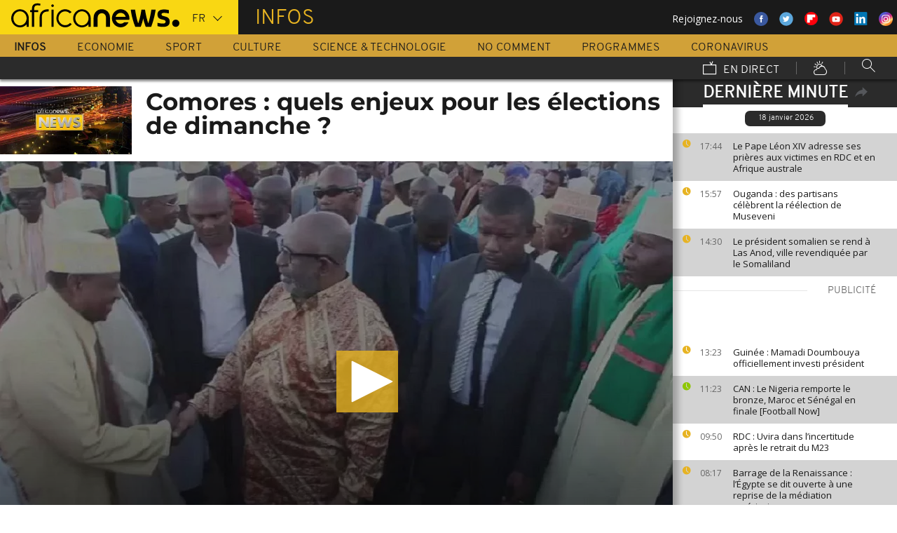

--- FILE ---
content_type: application/javascript
request_url: https://ssl.p.jwpcdn.com/player/v/8.8.2/jwplayer.core.controls.html5.js
body_size: 70697
content:
/*!
   JW Player version 8.8.2
   Copyright (c) 2019, JW Player, All Rights Reserved 
   This source code and its use and distribution is subject to the terms 
   and conditions of the applicable license agreement. 
   https://www.jwplayer.com/tos/
   This product includes portions of other software. For the full text of licenses, see
   https://ssl.p.jwpcdn.com/player/v/8.8.2/notice.txt
*/
(window.webpackJsonpjwplayer=window.webpackJsonpjwplayer||[]).push([[4,1,2,3,14],Array(20).concat([function(e,t,i){"use strict";i.r(t);var n={};i.r(n),i.d(n,"facebook",function(){return Xt}),i.d(n,"twitter",function(){return Jt}),i.d(n,"googleplus",function(){return Gt}),i.d(n,"linkedin",function(){return $t}),i.d(n,"pinterest",function(){return ei}),i.d(n,"reddit",function(){return ti}),i.d(n,"tumblr",function(){return ii}),i.d(n,"email",function(){return ni}),i.d(n,"link",function(){return oi}),i.d(n,"embed",function(){return ai});var o=i(6),a=i(3),r=i(8),s=i(51),l=i(9),c=i(17),u=i(35),d=i(63),p=function(e,t,i,n){var o=document.createElement("div");o.className="jw-icon jw-icon-inline jw-button-color jw-reset "+e,o.setAttribute("role","button"),o.setAttribute("tabindex","0"),i&&o.setAttribute("aria-label",i),o.style.display="none";var a=new u.a(o).on("click tap enter",t||function(){});return n&&Array.prototype.forEach.call(n,function(e){"string"==typeof e?o.appendChild(Object(d.a)(e)):o.appendChild(e)}),{ui:a,element:function(){return o},toggle:function(e){e?this.show():this.hide()},show:function(){o.style.display=""},hide:function(){o.style.display="none"}}},f=i(0),h=i(61),w=i(23);function g(e,t){for(var i=0;i<t.length;i++){var n=t[i];n.enumerable=n.enumerable||!1,n.configurable=!0,"value"in n&&(n.writable=!0),Object.defineProperty(e,n.key,n)}}var j={};var b=function(){function e(t,i,n,o,a){!function(e,t){if(!(e instanceof t))throw new TypeError("Cannot call a class as a function")}(this,e);var r,s=document.createElement("div");s.className="jw-icon jw-icon-inline jw-button-color jw-reset ".concat(a||""),s.setAttribute("button",o),s.setAttribute("role","button"),s.setAttribute("tabindex","0"),i&&s.setAttribute("aria-label",i),t&&"<svg"===t.substring(0,4)?r=function(e){if(!j[e]){var t=Object.keys(j);t.length>10&&delete j[t[0]];var i=Object(d.a)(e);j[e]=i}return j[e].cloneNode(!0)}(t):((r=document.createElement("div")).className="jw-icon jw-button-image jw-button-color jw-reset",t&&Object(w.d)(r,{backgroundImage:"url(".concat(t,")")})),s.appendChild(r),new u.a(s).on("click tap enter",n,this),s.addEventListener("mousedown",function(e){e.preventDefault()}),this.id=o,this.buttonElement=s}var t,i,n;return t=e,(i=[{key:"element",value:function(){return this.buttonElement}},{key:"toggle",value:function(e){e?this.show():this.hide()}},{key:"show",value:function(){this.buttonElement.style.display=""}},{key:"hide",value:function(){this.buttonElement.style.display="none"}}])&&g(t.prototype,i),n&&g(t,n),e}(),v=i(11);function m(e,t){for(var i=0;i<t.length;i++){var n=t[i];n.enumerable=n.enumerable||!1,n.configurable=!0,"value"in n&&(n.writable=!0),Object.defineProperty(e,n.key,n)}}var y=function(e){var t=Object(l.c)(e),i=window.pageXOffset;return i&&o.OS.android&&document.body.parentElement.getBoundingClientRect().left>=0&&(t.left-=i,t.right-=i),t},k=function(){function e(t,i){!function(e,t){if(!(e instanceof t))throw new TypeError("Cannot call a class as a function")}(this,e),Object(f.j)(this,r.a),this.className=t+" jw-background-color jw-reset",this.orientation=i}var t,i,n;return t=e,(i=[{key:"setup",value:function(){this.el=Object(l.e)(function(){var e=arguments.length>0&&void 0!==arguments[0]?arguments[0]:"",t=arguments.length>1&&void 0!==arguments[1]?arguments[1]:"";return'<div class="'.concat(e," ").concat(t,' jw-reset" aria-hidden="true">')+'<div class="jw-slider-container jw-reset"><div class="jw-rail jw-reset"></div><div class="jw-buffer jw-reset"></div><div class="jw-progress jw-reset"></div><div class="jw-knob jw-reset"></div></div></div>'}(this.className,"jw-slider-"+this.orientation)),this.elementRail=this.el.getElementsByClassName("jw-slider-container")[0],this.elementBuffer=this.el.getElementsByClassName("jw-buffer")[0],this.elementProgress=this.el.getElementsByClassName("jw-progress")[0],this.elementThumb=this.el.getElementsByClassName("jw-knob")[0],this.ui=new u.a(this.element(),{preventScrolling:!0}).on("dragStart",this.dragStart,this).on("drag",this.dragMove,this).on("dragEnd",this.dragEnd,this).on("click tap",this.tap,this)}},{key:"dragStart",value:function(){this.trigger("dragStart"),this.railBounds=y(this.elementRail)}},{key:"dragEnd",value:function(e){this.dragMove(e),this.trigger("dragEnd")}},{key:"dragMove",value:function(e){var t,i,n=this.railBounds=this.railBounds?this.railBounds:y(this.elementRail);return i="horizontal"===this.orientation?(t=e.pageX)<n.left?0:t>n.right?100:100*Object(s.a)((t-n.left)/n.width,0,1):(t=e.pageY)>=n.bottom?0:t<=n.top?100:100*Object(s.a)((n.height-(t-n.top))/n.height,0,1),this.render(i),this.update(i),!1}},{key:"tap",value:function(e){this.railBounds=y(this.elementRail),this.dragMove(e)}},{key:"limit",value:function(e){return e}},{key:"update",value:function(e){this.trigger("update",{percentage:e})}},{key:"render",value:function(e){e=Math.max(0,Math.min(e,100)),"horizontal"===this.orientation?(this.elementThumb.style.left=e+"%",this.elementProgress.style.width=e+"%"):(this.elementThumb.style.bottom=e+"%",this.elementProgress.style.height=e+"%")}},{key:"updateBuffer",value:function(e){this.elementBuffer.style.width=e+"%"}},{key:"element",value:function(){return this.el}}])&&m(t.prototype,i),n&&m(t,n),e}(),x=function(e,t){e&&t&&(e.setAttribute("aria-label",t),e.setAttribute("role","button"),e.setAttribute("tabindex","0"))};function O(e,t){for(var i=0;i<t.length;i++){var n=t[i];n.enumerable=n.enumerable||!1,n.configurable=!0,"value"in n&&(n.writable=!0),Object.defineProperty(e,n.key,n)}}var T=function(){function e(t,i,n,o){var a=this;!function(e,t){if(!(e instanceof t))throw new TypeError("Cannot call a class as a function")}(this,e),Object(f.j)(this,r.a),this.el=document.createElement("div");var s="jw-icon jw-icon-tooltip "+t+" jw-button-color jw-reset";n||(s+=" jw-hidden"),x(this.el,i),this.el.className=s,this.tooltip=document.createElement("div"),this.tooltip.className="jw-overlay jw-reset",this.openClass="jw-open",this.componentType="tooltip",this.el.appendChild(this.tooltip),o&&o.length>0&&Array.prototype.forEach.call(o,function(e){"string"==typeof e?a.el.appendChild(Object(d.a)(e)):a.el.appendChild(e)})}var t,i,n;return t=e,(i=[{key:"addContent",value:function(e){this.content&&this.removeContent(),this.content=e,this.tooltip.appendChild(e)}},{key:"removeContent",value:function(){this.content&&(this.tooltip.removeChild(this.content),this.content=null)}},{key:"hasContent",value:function(){return!!this.content}},{key:"element",value:function(){return this.el}},{key:"openTooltip",value:function(e){this.isOpen||(this.trigger("open-"+this.componentType,e,{isOpen:!0}),this.isOpen=!0,Object(l.u)(this.el,this.openClass,this.isOpen))}},{key:"closeTooltip",value:function(e){this.isOpen&&(this.trigger("close-"+this.componentType,e,{isOpen:!1}),this.isOpen=!1,Object(l.u)(this.el,this.openClass,this.isOpen))}},{key:"toggleOpenState",value:function(e){this.isOpen?this.closeTooltip(e):this.openTooltip(e)}}])&&O(t.prototype,i),n&&O(t,n),e}(),C=i(27),S=i(62);function _(e,t){for(var i=0;i<t.length;i++){var n=t[i];n.enumerable=n.enumerable||!1,n.configurable=!0,"value"in n&&(n.writable=!0),Object.defineProperty(e,n.key,n)}}var M=function(){function e(t,i){!function(e,t){if(!(e instanceof t))throw new TypeError("Cannot call a class as a function")}(this,e),this.time=t,this.text=i,this.el=document.createElement("div"),this.el.className="jw-cue jw-reset"}var t,i,n;return t=e,(i=[{key:"align",value:function(e){if("%"===this.time.toString().slice(-1))this.pct=this.time;else{var t=this.time/e*100;this.pct=t+"%"}this.el.style.left=this.pct}}])&&_(t.prototype,i),n&&_(t,n),e}(),E={loadChapters:function(e){Object(C.a)(e,this.chaptersLoaded.bind(this),this.chaptersFailed,{plainText:!0})},chaptersLoaded:function(e){var t=Object(S.a)(e.responseText);if(Array.isArray(t)){var i=this._model.get("cues").concat(t);this._model.set("cues",i)}},chaptersFailed:function(){},addCue:function(e){this.cues.push(new M(e.begin,e.text))},drawCues:function(){var e=this,t=this._model.get("duration");!t||t<=0||this.cues.forEach(function(i){i.align(t),i.el.addEventListener("mouseover",function(){e.activeCue=i}),i.el.addEventListener("mouseout",function(){e.activeCue=null}),e.elementRail.appendChild(i.el)})},resetCues:function(){this.cues.forEach(function(e){e.el.parentNode&&e.el.parentNode.removeChild(e.el)}),this.cues=[]}};function A(e){this.begin=e.begin,this.end=e.end,this.img=e.text}var L={loadThumbnails:function(e){e&&(this.vttPath=e.split("?")[0].split("/").slice(0,-1).join("/"),this.individualImage=null,Object(C.a)(e,this.thumbnailsLoaded.bind(this),this.thumbnailsFailed.bind(this),{plainText:!0}))},thumbnailsLoaded:function(e){var t=Object(S.a)(e.responseText);Array.isArray(t)&&(t.forEach(function(e){this.thumbnails.push(new A(e))},this),this.drawCues())},thumbnailsFailed:function(){},chooseThumbnail:function(e){var t=Object(f.H)(this.thumbnails,{end:e},Object(f.E)("end"));t>=this.thumbnails.length&&(t=this.thumbnails.length-1);var i=this.thumbnails[t].img;return i.indexOf("://")<0&&(i=this.vttPath?this.vttPath+"/"+i:i),i},loadThumbnail:function(e){var t=this.chooseThumbnail(e),i={margin:"0 auto",backgroundPosition:"0 0"};if(t.indexOf("#xywh")>0)try{var n=/(.+)#xywh=(\d+),(\d+),(\d+),(\d+)/.exec(t);t=n[1],i.backgroundPosition=-1*n[2]+"px "+-1*n[3]+"px",i.width=n[4],this.timeTip.setWidth(+i.width),i.height=n[5]}catch(e){return}else this.individualImage||(this.individualImage=new Image,this.individualImage.onload=Object(f.c)(function(){this.individualImage.onload=null,this.timeTip.image({width:this.individualImage.width,height:this.individualImage.height}),this.timeTip.setWidth(this.individualImage.width)},this),this.individualImage.src=t);return i.backgroundImage='url("'+t+'")',i},showThumbnail:function(e){this._model.get("containerWidth")<=420||this.thumbnails.length<1||this.timeTip.image(this.loadThumbnail(e))},resetThumbnails:function(){this.timeTip.image({backgroundImage:"",width:0,height:0}),this.thumbnails=[]}};function z(e,t,i){return(z="undefined"!=typeof Reflect&&Reflect.get?Reflect.get:function(e,t,i){var n=function(e,t){for(;!Object.prototype.hasOwnProperty.call(e,t)&&null!==(e=V(e)););return e}(e,t);if(n){var o=Object.getOwnPropertyDescriptor(n,t);return o.get?o.get.call(i):o.value}})(e,t,i||e)}function P(e){return(P="function"==typeof Symbol&&"symbol"==typeof Symbol.iterator?function(e){return typeof e}:function(e){return e&&"function"==typeof Symbol&&e.constructor===Symbol&&e!==Symbol.prototype?"symbol":typeof e})(e)}function I(e,t){if(!(e instanceof t))throw new TypeError("Cannot call a class as a function")}function R(e,t){for(var i=0;i<t.length;i++){var n=t[i];n.enumerable=n.enumerable||!1,n.configurable=!0,"value"in n&&(n.writable=!0),Object.defineProperty(e,n.key,n)}}function B(e,t,i){return t&&R(e.prototype,t),i&&R(e,i),e}function H(e,t){return!t||"object"!==P(t)&&"function"!=typeof t?function(e){if(void 0===e)throw new ReferenceError("this hasn't been initialised - super() hasn't been called");return e}(e):t}function V(e){return(V=Object.setPrototypeOf?Object.getPrototypeOf:function(e){return e.__proto__||Object.getPrototypeOf(e)})(e)}function N(e,t){if("function"!=typeof t&&null!==t)throw new TypeError("Super expression must either be null or a function");e.prototype=Object.create(t&&t.prototype,{constructor:{value:e,writable:!0,configurable:!0}}),t&&q(e,t)}function q(e,t){return(q=Object.setPrototypeOf||function(e,t){return e.__proto__=t,e})(e,t)}var F=function(e){function t(){return I(this,t),H(this,V(t).apply(this,arguments))}return N(t,T),B(t,[{key:"setup",value:function(){this.text=document.createElement("span"),this.text.className="jw-text jw-reset",this.img=document.createElement("div"),this.img.className="jw-time-thumb jw-reset",this.containerWidth=0,this.textLength=0,this.dragJustReleased=!1;var e=document.createElement("div");e.className="jw-time-tip jw-reset",e.appendChild(this.img),e.appendChild(this.text),this.addContent(e)}},{key:"image",value:function(e){Object(w.d)(this.img,e)}},{key:"update",value:function(e){this.text.textContent=e}},{key:"getWidth",value:function(){return this.containerWidth||this.setWidth(),this.containerWidth}},{key:"setWidth",value:function(e){e?this.containerWidth=e+16:this.tooltip&&(this.containerWidth=Object(l.c)(this.container).width+16)}},{key:"resetWidth",value:function(){this.containerWidth=0}}]),t}();var D=function(e){function t(e,i,n){var o;return I(this,t),(o=H(this,V(t).call(this,"jw-slider-time","horizontal")))._model=e,o._api=i,o.timeUpdateKeeper=n,o.timeTip=new F("jw-tooltip-time",null,!0),o.timeTip.setup(),o.cues=[],o.seekThrottled=Object(f.I)(o.performSeek,400),o.mobileHoverDistance=5,o.setup(),o}return N(t,k),B(t,[{key:"setup",value:function(){var e=this;z(V(t.prototype),"setup",this).apply(this,arguments),this._model.on("change:duration",this.onDuration,this).on("change:cues",this.updateCues,this).on("seeked",function(){e._model.get("scrubbing")||e.updateAriaText()}).change("position",this.onPosition,this).change("buffer",this.onBuffer,this).change("streamType",this.onStreamType,this),this._model.player.change("playlistItem",this.onPlaylistItem,this);var i=this.el;Object(l.s)(i,"tabindex","0"),Object(l.s)(i,"role","slider"),Object(l.s)(i,"aria-label",this._model.get("localization").slider),i.removeAttribute("aria-hidden"),this.elementRail.appendChild(this.timeTip.element()),this.ui=(this.ui||new u.a(i)).on("move drag",this.showTimeTooltip,this).on("dragEnd out",this.hideTimeTooltip,this).on("click",function(){return i.focus()}).on("focus",this.updateAriaText,this)}},{key:"update",value:function(e){this.seekTo=e,this.seekThrottled(),z(V(t.prototype),"update",this).apply(this,arguments)}},{key:"dragStart",value:function(){this._model.set("scrubbing",!0),z(V(t.prototype),"dragStart",this).apply(this,arguments)}},{key:"dragEnd",value:function(){z(V(t.prototype),"dragEnd",this).apply(this,arguments),this._model.set("scrubbing",!1)}},{key:"onBuffer",value:function(e,t){this.updateBuffer(t)}},{key:"onPosition",value:function(e,t){this.updateTime(t,e.get("duration"))}},{key:"onDuration",value:function(e,t){this.updateTime(e.get("position"),t),Object(l.s)(this.el,"aria-valuemin",0),Object(l.s)(this.el,"aria-valuemax",t),this.drawCues()}},{key:"onStreamType",value:function(e,t){this.streamType=t}},{key:"updateTime",value:function(e,t){var i=0;if(t)if("DVR"===this.streamType){var n=this._model.get("dvrSeekLimit"),o=t+n;i=(o-(e+n))/o*100}else"VOD"!==this.streamType&&this.streamType||(i=e/t*100);this.render(i)}},{key:"onPlaylistItem",value:function(e,t){this.reset();var i=t.tracks;Object(f.i)(i,function(e){e&&e.kind&&"thumbnails"===e.kind.toLowerCase()?this.loadThumbnails(e.file):e&&e.kind&&"chapters"===e.kind.toLowerCase()&&this.loadChapters(e.file)},this)}},{key:"performSeek",value:function(){var e,t=this.seekTo,i=this._model.get("duration");if(0===i)this._api.play({reason:"interaction"});else if("DVR"===this.streamType){var n=this._model.get("seekRange")||{start:0},o=this._model.get("dvrSeekLimit");e=n.start+(-i-o)*t/100,this._api.seek(e,{reason:"interaction"})}else e=t/100*i,this._api.seek(Math.min(e,i-.25),{reason:"interaction"})}},{key:"showTimeTooltip",value:function(e){var t=this,i=this._model.get("duration");if(0!==i){var n,o=this._model.get("containerWidth"),a=Object(l.c)(this.elementRail),r=e.pageX?e.pageX-a.left:e.x,c=(r=Object(s.a)(r,0,a.width))/a.width,u=i*c;if(i<0)u=(i+=this._model.get("dvrSeekLimit"))-(u=i*c);if("touch"===e.pointerType&&(this.activeCue=this.cues.reduce(function(e,i){return Math.abs(r-parseInt(i.pct)/100*a.width)<t.mobileHoverDistance?i:e},void 0)),this.activeCue)n=this.activeCue.text;else{n=Object(v.timeFormat)(u,!0),i<0&&u>-1&&(n="Live")}var d=this.timeTip;d.update(n),this.textLength!==n.length&&(this.textLength=n.length,d.resetWidth()),this.showThumbnail(u),Object(l.a)(d.el,"jw-open");var p=d.getWidth(),f=a.width/100,h=o-a.width,g=0;p>h&&(g=(p-h)/(200*f));var j=100*Math.min(1-g,Math.max(g,c)).toFixed(3);Object(w.d)(d.el,{left:j+"%"})}}},{key:"hideTimeTooltip",value:function(){Object(l.n)(this.timeTip.el,"jw-open")}},{key:"updateCues",value:function(e,t){var i=this;this.resetCues(),t&&t.length&&(t.forEach(function(e){i.addCue(e)}),this.drawCues())}},{key:"updateAriaText",value:function(){var e=this._model;if(!e.get("seeking")){var t=e.get("position"),i=e.get("duration"),n=Object(v.timeFormat)(t);"DVR"!==this.streamType&&(n+=" of ".concat(Object(v.timeFormat)(i)));var o=this.el;document.activeElement!==o&&(this.timeUpdateKeeper.textContent=n),Object(l.s)(o,"aria-valuenow",t),Object(l.s)(o,"aria-valuetext",n)}}},{key:"reset",value:function(){this.resetThumbnails(),this.timeTip.resetWidth(),this.textLength=0}}]),t}();Object(f.j)(D.prototype,E,L);var U=D;function W(e,t){for(var i=0;i<t.length;i++){var n=t[i];n.enumerable=n.enumerable||!1,n.configurable=!0,"value"in n&&(n.writable=!0),Object.defineProperty(e,n.key,n)}}function Z(e,t,i){return(Z="undefined"!=typeof Reflect&&Reflect.get?Reflect.get:function(e,t,i){var n=function(e,t){for(;!Object.prototype.hasOwnProperty.call(e,t)&&null!==(e=J(e)););return e}(e,t);if(n){var o=Object.getOwnPropertyDescriptor(n,t);return o.get?o.get.call(i):o.value}})(e,t,i||e)}function Q(e){return(Q="function"==typeof Symbol&&"symbol"==typeof Symbol.iterator?function(e){return typeof e}:function(e){return e&&"function"==typeof Symbol&&e.constructor===Symbol&&e!==Symbol.prototype?"symbol":typeof e})(e)}function Y(e,t){if(!(e instanceof t))throw new TypeError("Cannot call a class as a function")}function K(e,t){return!t||"object"!==Q(t)&&"function"!=typeof t?X(e):t}function X(e){if(void 0===e)throw new ReferenceError("this hasn't been initialised - super() hasn't been called");return e}function J(e){return(J=Object.setPrototypeOf?Object.getPrototypeOf:function(e){return e.__proto__||Object.getPrototypeOf(e)})(e)}function G(e,t){if("function"!=typeof t&&null!==t)throw new TypeError("Super expression must either be null or a function");e.prototype=Object.create(t&&t.prototype,{constructor:{value:e,writable:!0,configurable:!0}}),t&&$(e,t)}function $(e,t){return($=Object.setPrototypeOf||function(e,t){return e.__proto__=t,e})(e,t)}var ee=function(e){function t(e,i,n){var o;Y(this,t);var a="jw-slider-volume";return"vertical"===e&&(a+=" jw-volume-tip"),(o=K(this,J(t).call(this,a,e))).setup(),o.element().classList.remove("jw-background-color"),Object(l.s)(n,"tabindex","0"),Object(l.s)(n,"aria-label",i),Object(l.s)(n,"aria-orientation",e),Object(l.s)(n,"aria-valuemin",0),Object(l.s)(n,"aria-valuemax",100),Object(l.s)(n,"role","slider"),o.uiOver=new u.a(n).on("click",function(){}),o}return G(t,k),t}(),te=function(e){function t(e,i,n,o,a){var r;Y(this,t),(r=K(this,J(t).call(this,i,n,!0,o)))._model=e,r.horizontalContainer=a;var s=e.get("localization").volumeSlider;return r.horizontalSlider=new ee("horizontal",s,a,X(X(r))),r.verticalSlider=new ee("vertical",s,r.tooltip,X(X(r))),a.appendChild(r.horizontalSlider.element()),r.addContent(r.verticalSlider.element()),r.verticalSlider.on("update",function(e){this.trigger("update",e)},X(X(r))),r.horizontalSlider.on("update",function(e){this.trigger("update",e)},X(X(r))),r.horizontalSlider.uiOver.on("keydown",function(e){var t=e.sourceEvent;switch(t.keyCode){case 37:t.stopPropagation(),r.trigger("adjustVolume",-10);break;case 39:t.stopPropagation(),r.trigger("adjustVolume",10)}}),r.ui=new u.a(r.el,{directSelect:!0}).on("click enter",r.toggleValue,X(X(r))).on("tap",r.toggleOpenState,X(X(r))),r.addSliderHandlers(r.ui),r.addSliderHandlers(r.horizontalSlider.uiOver),r.addSliderHandlers(r.verticalSlider.uiOver),r.onAudioMode(null,e.get("audioMode")),r._model.on("change:audioMode",r.onAudioMode,X(X(r))),r._model.on("change:volume",r.onVolume,X(X(r))),r}var i,n,o;return G(t,T),i=t,(n=[{key:"onAudioMode",value:function(e,t){var i=t?0:-1;Object(l.s)(this.horizontalContainer,"tabindex",i)}},{key:"addSliderHandlers",value:function(e){var t=this.openSlider,i=this.closeSlider;e.on("over",t,this).on("out",i,this).on("focus",t,this).on("blur",i,this)}},{key:"openSlider",value:function(e){Z(J(t.prototype),"openTooltip",this).call(this,e),Object(l.u)(this.horizontalContainer,this.openClass,!0)}},{key:"closeSlider",value:function(e){Z(J(t.prototype),"closeTooltip",this).call(this,e),Object(l.u)(this.horizontalContainer,this.openClass,!1),this.horizontalContainer.blur()}},{key:"toggleValue",value:function(){this.trigger("toggleValue")}},{key:"destroy",value:function(){this.horizontalSlider.uiOver.destroy(),this.verticalSlider.uiOver.destroy(),this.ui.destroy()}}])&&W(i.prototype,n),o&&W(i,o),t}();function ie(e,t,i,n,o){var a=document.createElement("div");a.className="jw-reset-text jw-tooltip jw-tooltip-".concat(t),a.setAttribute("dir","auto");var r=document.createElement("div");r.className="jw-text",a.appendChild(r),e.appendChild(a);var s={dirty:!!i,opened:!1,text:i,open:function(){s.touchEvent||(c(!0),n&&n())},close:function(){s.touchEvent||(c(!1),o&&o())},setText:function(e){e!==s.text&&(s.text=e,s.dirty=!0),s.opened&&c(!0)}},c=function(e){e&&s.dirty&&(Object(l.p)(r,s.text),s.dirty=!1),s.opened=e,Object(l.u)(a,"jw-open",e)};return e.addEventListener("mouseover",s.open),e.addEventListener("focus",s.open),e.addEventListener("blur",s.close),e.addEventListener("mouseout",s.close),e.addEventListener("touchstart",function(){s.touchEvent=!0},{passive:!0}),s}var ne=i(65);function oe(e,t){for(var i=0;i<t.length;i++){var n=t[i];n.enumerable=n.enumerable||!1,n.configurable=!0,"value"in n&&(n.writable=!0),Object.defineProperty(e,n.key,n)}}function ae(e,t){var i=document.createElement("div");return i.className="jw-icon jw-icon-inline jw-text jw-reset "+e,t&&Object(l.s)(i,"role",t),i}function re(e){var t=document.createElement("div");return t.className="jw-reset ".concat(e),t}function se(e,t){if(o.Browser.safari){var i=p("jw-icon-airplay jw-off",e,t.airplay,Object(h.b)("airplay-off,airplay-on"));return ie(i.element(),"airplay",t.airplay),i}if(o.Browser.chrome&&!o.OS.iOS){var n=document.createElement("google-cast-launcher");Object(l.s)(n,"tabindex","-1"),n.className+=" jw-reset";var a=document.createElement("div");return a.className="jw-reset jw-icon jw-icon-inline jw-icon-cast jw-button-color",a.style.display="none",a.style.cursor="pointer",a.appendChild(n),x(a,t.cast),ie(a,"chromecast",t.cast),{element:function(){return a},toggle:function(e){e?this.show():this.hide()},show:function(){a.style.display=""},hide:function(){a.style.display="none"},button:n}}}function le(e,t){return e.filter(function(e){return!t.some(function(t){return t.id+t.btnClass===e.id+e.btnClass&&e.callback===t.callback})})}var ce=function(e,t){t.forEach(function(t){t.element&&(t=t.element()),e.appendChild(t)})},ue=function(){function e(t,i,n){var s=this;!function(e,t){if(!(e instanceof t))throw new TypeError("Cannot call a class as a function")}(this,e),Object(f.j)(this,r.a),this._api=t,this._model=i,this._isMobile=o.OS.mobile,this._volumeAnnouncer=n.querySelector(".jw-volume-update");var c,d,w,g=i.get("localization"),j=new U(i,t,n.querySelector(".jw-time-update")),b=this.menus=[];this.ui=[];var v="",m=g.volume;if(this._isMobile){if(!(i.get("sdkplatform")||o.OS.iOS&&o.OS.version.major<10)){var y=Object(h.b)("volume-0,volume-100");w=p("jw-icon-volume",function(){t.setMute()},m,y)}}else{(d=document.createElement("div")).className="jw-horizontal-volume-container";var k=(c=new te(i,"jw-icon-volume",m,Object(h.b)("volume-0,volume-50,volume-100"),d)).element();b.push(c),Object(l.s)(k,"role","button"),i.change("mute",function(e,t){var i=t?g.unmute:g.mute;Object(l.s)(k,"aria-label",i)},this)}var x=p("jw-icon-next",function(){t.next({feedShownId:v,reason:"interaction"})},g.next,Object(h.b)("next")),O=p("jw-icon-settings jw-settings-submenu-button",function(e){s.trigger("settingsInteraction","quality",!0,e)},g.settings,Object(h.b)("settings"));Object(l.s)(O.element(),"aria-haspopup","true");var T=p("jw-icon-cc jw-settings-submenu-button",function(e){s.trigger("settingsInteraction","captions",!1,e)},g.cc,Object(h.b)("cc-off,cc-on"));Object(l.s)(T.element(),"aria-haspopup","true");var C=p("jw-text-live",function(){s.goToLiveEdge()},g.liveBroadcast);C.element().textContent=g.liveBroadcast;var S,_,M,E=this.elements={alt:(S="jw-text-alt",_="status",M=document.createElement("span"),M.className="jw-text jw-reset "+S,_&&Object(l.s)(M,"role",_),M),play:p("jw-icon-playback",function(){t.playToggle({reason:"interaction"})},g.play,Object(h.b)("play,pause,stop")),rewind:p("jw-icon-rewind",function(){s.rewind()},g.rewind,Object(h.b)("rewind")),live:C,next:x,elapsed:ae("jw-text-elapsed","timer"),countdown:ae("jw-text-countdown","timer"),time:j,duration:ae("jw-text-duration","timer"),mute:w,volumetooltip:c,horizontalVolumeContainer:d,cast:se(function(){t.castToggle()},g),fullscreen:p("jw-icon-fullscreen",function(){t.setFullscreen()},g.fullscreen,Object(h.b)("fullscreen-off,fullscreen-on")),spacer:re("jw-spacer"),buttonContainer:re("jw-button-container"),settingsButton:O,captionsButton:T},A=ie(T.element(),"captions",g.cc),L=function(e){var t=e.get("captionsList")[e.get("captionsIndex")],i=g.cc;t&&"Off"!==t.label&&(i=t.label),A.setText(i)},z=ie(E.play.element(),"play",g.play);this.setPlayText=function(e){z.setText(e)};var P=E.next.element(),I=ie(P,"next",g.nextUp,function(){var e=i.get("nextUp");v=Object(ne.b)(ne.a),s.trigger("nextShown",{mode:e.mode,ui:"nextup",itemsShown:[e],feedData:e.feedData,reason:"hover",feedShownId:v})},function(){v=""});Object(l.s)(P,"dir","auto"),ie(E.rewind.element(),"rewind",g.rewind),ie(E.settingsButton.element(),"settings",g.settings);var R=ie(E.fullscreen.element(),"fullscreen",g.fullscreen),B=[E.play,E.rewind,E.next,E.volumetooltip,E.mute,E.horizontalVolumeContainer,E.alt,E.live,E.elapsed,E.countdown,E.duration,E.spacer,E.cast,E.captionsButton,E.settingsButton,E.fullscreen].filter(function(e){return e}),H=[E.time,E.buttonContainer].filter(function(e){return e});this.el=document.createElement("div"),this.el.className="jw-controlbar jw-reset",ce(E.buttonContainer,B),ce(this.el,H);var V=i.get("logo");if(V&&"control-bar"===V.position&&this.addLogo(V),E.play.show(),E.fullscreen.show(),E.mute&&E.mute.show(),i.change("volume",this.onVolume,this),i.change("mute",function(e,t){s.renderVolume(t,e.get("volume"))},this),i.change("state",this.onState,this),i.change("duration",this.onDuration,this),i.change("position",this.onElapsed,this),i.change("fullscreen",function(e,t){var i=s.elements.fullscreen.element();Object(l.u)(i,"jw-off",t);var n=e.get("fullscreen")?g.exitFullscreen:g.fullscreen;R.setText(n),Object(l.s)(i,"aria-label",n)},this),i.change("streamType",this.onStreamTypeChange,this),i.change("dvrLive",function(e,t){var i=g.liveBroadcast,n=g.notLive,o=s.elements.live.element(),a=!1===t;Object(l.u)(o,"jw-dvr-live",a),Object(l.s)(o,"aria-label",a?n:i),o.textContent=i},this),i.change("altText",this.setAltText,this),i.change("customButtons",this.updateButtons,this),i.on("change:captionsIndex",L,this),i.on("change:captionsList",L,this),i.change("nextUp",function(e,t){v=Object(ne.b)(ne.a);var i=g.nextUp;t&&t.title&&(i+=": ".concat(t.title)),I.setText(i),E.next.toggle(!!t)},this),i.change("audioMode",this.onAudioMode,this),E.cast&&(i.change("castAvailable",this.onCastAvailable,this),i.change("castActive",this.onCastActive,this)),E.volumetooltip&&(E.volumetooltip.on("update",function(e){var t=e.percentage;this._api.setVolume(t)},this),E.volumetooltip.on("toggleValue",function(){this._api.setMute()},this),E.volumetooltip.on("adjustVolume",function(e){this.trigger("adjustVolume",e)},this)),E.cast&&E.cast.button){var N=new u.a(E.cast.element()).on("click tap enter",function(e){"click"!==e.type&&E.cast.button.click(),this._model.set("castClicked",!0)},this);this.ui.push(N)}var q=new u.a(E.duration).on("click tap enter",function(){if("DVR"===this._model.get("streamType")){var e=this._model.get("position"),t=this._model.get("dvrSeekLimit");this._api.seek(Math.max(-t,e),{reason:"interaction"})}},this);this.ui.push(q);var F=new u.a(this.el).on("click tap drag",function(){this.trigger(a.tb)},this);this.ui.push(F),b.forEach(function(e){e.on("open-tooltip",s.closeMenus,s)})}var t,i,n;return t=e,(i=[{key:"onVolume",value:function(e,t){this.renderVolume(e.get("mute"),t)}},{key:"renderVolume",value:function(e,t){var i=this.elements.mute,n=this.elements.volumetooltip;if(i&&(Object(l.u)(i.element(),"jw-off",e),Object(l.u)(i.element(),"jw-full",!e)),n){var o=e?0:t,a=n.element();n.verticalSlider.render(o),n.horizontalSlider.render(o);var r=n.tooltip,s=n.horizontalContainer;Object(l.u)(a,"jw-off",e),Object(l.u)(a,"jw-full",t>=75&&!e),Object(l.s)(r,"aria-valuenow",o),Object(l.s)(s,"aria-valuenow",o);var c="Volume ".concat(o,"%");Object(l.s)(r,"aria-valuetext",c),Object(l.s)(s,"aria-valuetext",c),document.activeElement!==r&&document.activeElement!==s&&(this._volumeAnnouncer.textContent=c)}}},{key:"onCastAvailable",value:function(e,t){this.elements.cast.toggle(t)}},{key:"onCastActive",value:function(e,t){this.elements.fullscreen.toggle(!t),this.elements.cast.button&&Object(l.u)(this.elements.cast.button,"jw-off",!t)}},{key:"onElapsed",value:function(e,t){var i,n,o=e.get("duration");if("DVR"===e.get("streamType")){var a=Math.ceil(t),r=this._model.get("dvrSeekLimit");i=n=a>=-r?"":"-"+Object(v.timeFormat)(-(t+r)),e.set("dvrLive",a>=-r)}else i=Object(v.timeFormat)(t),n=Object(v.timeFormat)(o-t);this.elements.elapsed.textContent=i,this.elements.countdown.textContent=n}},{key:"onDuration",value:function(e,t){this.elements.duration.textContent=Object(v.timeFormat)(Math.abs(t))}},{key:"onAudioMode",value:function(e,t){var i=this.elements.time.element();t?this.elements.buttonContainer.insertBefore(i,this.elements.elapsed):Object(l.l)(this.el,i)}},{key:"element",value:function(){return this.el}},{key:"setAltText",value:function(e,t){this.elements.alt.textContent=t}},{key:"closeMenus",value:function(e){this.menus.forEach(function(t){e&&e.target===t.el||t.closeTooltip(e)})}},{key:"rewind",value:function(){var e,t=0,i=this._model.get("currentTime");i?e=i-10:(e=this._model.get("position")-10,"DVR"===this._model.get("streamType")&&(t=this._model.get("duration"))),this._api.seek(Math.max(e,t),{reason:"interaction"})}},{key:"onState",value:function(e,t){var i=e.get("localization"),n=i.play;this.setPlayText(n),t===a.qb&&("LIVE"!==e.get("streamType")?(n=i.pause,this.setPlayText(n)):(n=i.stop,this.setPlayText(n))),Object(l.s)(this.elements.play.element(),"aria-label",n)}},{key:"onStreamTypeChange",value:function(e,t){var i="LIVE"===t,n="DVR"===t;this.elements.rewind.toggle(!i),this.elements.live.toggle(i||n),Object(l.s)(this.elements.live.element(),"tabindex",i?"-1":"0"),this.elements.duration.style.display=n?"none":"",this.onDuration(e,e.get("duration")),this.onState(e,e.get("state"))}},{key:"addLogo",value:function(e){var t=this.elements.buttonContainer,i=new b(e.file,this._model.get("localization").logo,function(){e.link&&Object(l.k)(e.link,"_blank",{rel:"noreferrer"})},"logo","jw-logo-button");e.link||Object(l.s)(i.element(),"tabindex","-1"),t.insertBefore(i.element(),t.querySelector(".jw-spacer").nextSibling)}},{key:"goToLiveEdge",value:function(){if("DVR"===this._model.get("streamType")){var e=Math.min(this._model.get("position"),-1),t=this._model.get("dvrSeekLimit");this._api.seek(Math.max(-t,e),{reason:"interaction"}),this._api.play({reason:"interaction"})}}},{key:"updateButtons",value:function(e,t,i){if(t){var n,o,a=this.elements.buttonContainer;t!==i&&i?(n=le(t,i),o=le(i,t),this.removeButtons(a,o)):n=t;for(var r=n.length-1;r>=0;r--){var s=n[r],l=new b(s.img,s.tooltip,s.callback,s.id,s.btnClass);s.tooltip&&ie(l.element(),s.id,s.tooltip);var c=void 0;"related"===l.id?c=this.elements.settingsButton.element():"share"===l.id?c=a.querySelector('[button="related"]')||this.elements.settingsButton.element():(c=this.elements.spacer.nextSibling)&&"logo"===c.getAttribute("button")&&(c=c.nextSibling),a.insertBefore(l.element(),c)}}}},{key:"removeButtons",value:function(e,t){for(var i=t.length;i--;){var n=e.querySelector('[button="'.concat(t[i].id,'"]'));n&&e.removeChild(n)}}},{key:"toggleCaptionsButtonState",value:function(e){var t=this.elements.captionsButton;t&&Object(l.u)(t.element(),"jw-off",!e)}},{key:"destroy",value:function(){var e=this;this._model.off(null,null,this),Object.keys(this.elements).forEach(function(t){var i=e.elements[t];i&&"function"==typeof i.destroy&&e.elements[t].destroy()}),this.ui.forEach(function(e){e.destroy()}),this.ui=[]}}])&&oe(t.prototype,i),n&&oe(t,n),e}(),de=function(){var e=arguments.length>0&&void 0!==arguments[0]?arguments[0]:"",t=arguments.length>1&&void 0!==arguments[1]?arguments[1]:"";return'<div class="jw-display-icon-container jw-display-icon-'.concat(e,' jw-reset">')+'<div class="jw-icon jw-icon-'.concat(e,' jw-button-color jw-reset" role="button" tabindex="0" aria-label="').concat(t,'"></div>')+"</div>"},pe=function(e){return'<div class="jw-display jw-reset"><div class="jw-display-container jw-reset"><div class="jw-display-controls jw-reset">'+de("rewind",e.rewind)+de("display",e.playback)+de("next",e.next)+"</div></div></div>"};function fe(e,t){for(var i=0;i<t.length;i++){var n=t[i];n.enumerable=n.enumerable||!1,n.configurable=!0,"value"in n&&(n.writable=!0),Object.defineProperty(e,n.key,n)}}var he=function(){function e(t,i,n){!function(e,t){if(!(e instanceof t))throw new TypeError("Cannot call a class as a function")}(this,e);var o=n.querySelector(".jw-icon");this.el=n,this.ui=new u.a(o).on("click tap enter",function(){var e=t.get("position"),n=t.get("duration"),o=e-10,a=0;"DVR"===t.get("streamType")&&(a=n),i.seek(Math.max(o,a))})}var t,i,n;return t=e,(i=[{key:"element",value:function(){return this.el}}])&&fe(t.prototype,i),n&&fe(t,n),e}();function we(e){return(we="function"==typeof Symbol&&"symbol"==typeof Symbol.iterator?function(e){return typeof e}:function(e){return e&&"function"==typeof Symbol&&e.constructor===Symbol&&e!==Symbol.prototype?"symbol":typeof e})(e)}function ge(e,t){for(var i=0;i<t.length;i++){var n=t[i];n.enumerable=n.enumerable||!1,n.configurable=!0,"value"in n&&(n.writable=!0),Object.defineProperty(e,n.key,n)}}function je(e,t){return!t||"object"!==we(t)&&"function"!=typeof t?function(e){if(void 0===e)throw new ReferenceError("this hasn't been initialised - super() hasn't been called");return e}(e):t}function be(e){return(be=Object.setPrototypeOf?Object.getPrototypeOf:function(e){return e.__proto__||Object.getPrototypeOf(e)})(e)}function ve(e,t){return(ve=Object.setPrototypeOf||function(e,t){return e.__proto__=t,e})(e,t)}var me=function(e){function t(e,i,n){var o;!function(e,t){if(!(e instanceof t))throw new TypeError("Cannot call a class as a function")}(this,t),o=je(this,be(t).call(this));var a=e.get("localization"),r=n.querySelector(".jw-icon");if(o.icon=r,o.el=n,o.ui=new u.a(r).on("click tap enter",function(e){o.trigger(e.type)}),e.on("change:state",function(e,t){var i;switch(t){case"buffering":i=a.buffer;break;case"playing":i=a.pause;break;case"idle":case"paused":i=a.playback;break;case"complete":i=a.replay;break;default:i=""}""!==i?r.setAttribute("aria-label",i):r.removeAttribute("aria-label")}),e.get("displayPlaybackLabel")){var s=o.icon.getElementsByClassName("jw-idle-icon-text")[0];s||(s=Object(l.e)('<div class="jw-idle-icon-text">'.concat(a.playback,"</div>")),Object(l.a)(o.icon,"jw-idle-label"),o.icon.appendChild(s))}return o}var i,n,o;return function(e,t){if("function"!=typeof t&&null!==t)throw new TypeError("Super expression must either be null or a function");e.prototype=Object.create(t&&t.prototype,{constructor:{value:e,writable:!0,configurable:!0}}),t&&ve(e,t)}(t,r["a"]),i=t,(n=[{key:"element",value:function(){return this.el}}])&&ge(i.prototype,n),o&&ge(i,o),t}();function ye(e,t){for(var i=0;i<t.length;i++){var n=t[i];n.enumerable=n.enumerable||!1,n.configurable=!0,"value"in n&&(n.writable=!0),Object.defineProperty(e,n.key,n)}}var ke=function(){function e(t,i,n){!function(e,t){if(!(e instanceof t))throw new TypeError("Cannot call a class as a function")}(this,e);var o=n.querySelector(".jw-icon");this.ui=new u.a(o).on("click tap enter",function(){i.next({reason:"interaction"})}),t.change("nextUp",function(e,t){n.style.visibility=t?"":"hidden"}),this.el=n}var t,i,n;return t=e,(i=[{key:"element",value:function(){return this.el}}])&&ye(t.prototype,i),n&&ye(t,n),e}();function xe(e,t){for(var i=0;i<t.length;i++){var n=t[i];n.enumerable=n.enumerable||!1,n.configurable=!0,"value"in n&&(n.writable=!0),Object.defineProperty(e,n.key,n)}}var Oe=function(){function e(t,i){!function(e,t){if(!(e instanceof t))throw new TypeError("Cannot call a class as a function")}(this,e),this.el=Object(l.e)(pe(t.get("localization")));var n=this.el.querySelector(".jw-display-controls"),o={};Te("rewind",Object(h.b)("rewind"),he,n,o,t,i),Te("display",Object(h.b)("play,pause,buffer,replay"),me,n,o,t,i),Te("next",Object(h.b)("next"),ke,n,o,t,i),this.container=n,this.buttons=o}var t,i,n;return t=e,(i=[{key:"element",value:function(){return this.el}},{key:"destroy",value:function(){var e=this.buttons;Object.keys(e).forEach(function(t){e[t].ui&&e[t].ui.destroy()})}}])&&xe(t.prototype,i),n&&xe(t,n),e}();function Te(e,t,i,n,o,a,r){var s=n.querySelector(".jw-display-icon-".concat(e)),l=n.querySelector(".jw-icon-".concat(e));t.forEach(function(e){l.appendChild(e)}),o[e]=new i(a,r,s)}var Ce=i(2);function Se(e,t){for(var i=0;i<t.length;i++){var n=t[i];n.enumerable=n.enumerable||!1,n.configurable=!0,"value"in n&&(n.writable=!0),Object.defineProperty(e,n.key,n)}}var _e=function(){function e(t,i,n){!function(e,t){if(!(e instanceof t))throw new TypeError("Cannot call a class as a function")}(this,e),Object(f.j)(this,r.a),this._model=t,this._api=i,this._playerElement=n,this.localization=t.get("localization"),this.state="tooltip",this.enabled=!1,this.shown=!1,this.feedShownId="",this.closeUi=null,this.tooltipUi=null,this.reset()}var t,i,n;return t=e,(i=[{key:"setup",value:function(e){this.container=e.createElement("div"),this.container.className="jw-nextup-container jw-reset";var t=Object(l.e)(function(){var e=arguments.length>0&&void 0!==arguments[0]?arguments[0]:"",t=arguments.length>1&&void 0!==arguments[1]?arguments[1]:"",i=arguments.length>2&&void 0!==arguments[2]?arguments[2]:"",n=arguments.length>3&&void 0!==arguments[3]?arguments[3]:"";return'<div class="jw-nextup jw-background-color jw-reset"><div class="jw-nextup-tooltip jw-reset"><div class="jw-nextup-thumbnail jw-reset"></div><div class="jw-nextup-body jw-reset">'+'<div class="jw-nextup-header jw-reset">'.concat(e,"</div>")+'<div class="jw-nextup-title jw-reset-text" dir="auto">'.concat(t,"</div>")+'<div class="jw-nextup-duration jw-reset">'.concat(i,"</div>")+"</div></div>"+'<button type="button" class="jw-icon jw-nextup-close jw-reset" aria-label="'.concat(n,'"></button>')+"</div>"}());t.querySelector(".jw-nextup-close").appendChild(Object(h.a)("close")),this.addContent(t),this.closeButton=this.content.querySelector(".jw-nextup-close"),this.closeButton.setAttribute("aria-label",this.localization.close),this.tooltip=this.content.querySelector(".jw-nextup-tooltip");var i=this._model,n=i.player;this.enabled=!1,i.on("change:nextUp",this.onNextUp,this),n.change("duration",this.onDuration,this),n.change("position",this.onElapsed,this),n.change("streamType",this.onStreamType,this),n.change("state",function(e,t){"complete"===t&&this.toggle(!1)},this),this.closeUi=new u.a(this.closeButton,{directSelect:!0}).on("click tap enter",function(){this.nextUpSticky=!1,this.toggle(!1)},this),this.tooltipUi=new u.a(this.tooltip).on("click tap",this.click,this)}},{key:"loadThumbnail",value:function(e){return this.nextUpImage=new Image,this.nextUpImage.onload=function(){this.nextUpImage.onload=null}.bind(this),this.nextUpImage.src=e,{backgroundImage:'url("'+e+'")'}}},{key:"click",value:function(){var e=this.feedShownId;this.reset(),this._api.next({feedShownId:e,reason:"interaction"})}},{key:"toggle",value:function(e,t){if(this.enabled&&(Object(l.u)(this.container,"jw-nextup-sticky",!!this.nextUpSticky),this.shown!==e)){this.shown=e,Object(l.u)(this.container,"jw-nextup-container-visible",e),Object(l.u)(this._playerElement,"jw-flag-nextup",e);var i=this._model.get("nextUp");e&&i?(this.feedShownId=Object(ne.b)(ne.a),this.trigger("nextShown",{mode:i.mode,ui:"nextup",itemsShown:[i],feedData:i.feedData,reason:t,feedShownId:this.feedShownId})):this.feedShownId=""}}},{key:"setNextUpItem",value:function(e){var t=this;setTimeout(function(){if(t.thumbnail=t.content.querySelector(".jw-nextup-thumbnail"),Object(l.u)(t.content,"jw-nextup-thumbnail-visible",!!e.image),e.image){var i=t.loadThumbnail(e.image);Object(w.d)(t.thumbnail,i)}t.header=t.content.querySelector(".jw-nextup-header"),t.header.textContent=t.localization.nextUp,t.title=t.content.querySelector(".jw-nextup-title");var n=e.title;t.title.textContent=n?Object(l.e)(n).textContent:"";var o=e.duration;o&&(t.duration=t.content.querySelector(".jw-nextup-duration"),t.duration.textContent="number"==typeof o?Object(v.timeFormat)(o):o)},500)}},{key:"onNextUp",value:function(e,t){this.reset(),t||(t={showNextUp:!1}),this.enabled=!(!t.title&&!t.image),this.enabled&&(t.showNextUp||(this.nextUpSticky=!1,this.toggle(!1)),this.setNextUpItem(t))}},{key:"onDuration",value:function(e,t){if(t){var i=Object(Ce.f)(e.get("nextupoffset")||-10);i<0&&(i+=t),this.offset=i}}},{key:"onElapsed",value:function(e,t){var i=this.nextUpSticky;if(this.enabled&&!1!==i){var n=t>=this.offset;n&&void 0===i?(this.nextUpSticky=n,this.toggle(n,"time")):!n&&i&&this.reset()}}},{key:"onStreamType",value:function(e,t){"VOD"!==t&&(this.nextUpSticky=!1,this.toggle(!1))}},{key:"element",value:function(){return this.container}},{key:"addContent",value:function(e){this.content&&this.removeContent(),this.content=e,this.container.appendChild(e)}},{key:"removeContent",value:function(){this.content&&(this.container.removeChild(this.content),this.content=null)}},{key:"reset",value:function(){this.nextUpSticky=void 0,this.toggle(!1)}},{key:"destroy",value:function(){this.off(),this._model.off(null,null,this),this.closeUi&&this.closeUi.destroy(),this.tooltipUi&&this.tooltipUi.destroy()}}])&&Se(t.prototype,i),n&&Se(t,n),e}(),Me=function(e,t){var i=e.featured,n=e.showLogo,o=e.type;return e.logo=n?'<span class="jw-rightclick-logo jw-reset"></span>':"",'<li class="jw-reset jw-rightclick-item '.concat(i?"jw-featured":"",'">').concat(Ee[o](e,t),"</li>")},Ee={link:function(e){var t=e.link,i=e.title,n=e.logo;return'<a href="'.concat(t||"",'" class="jw-rightclick-link jw-reset" target="_blank" rel="noreferrer">').concat(n).concat(i||"","</a>")},info:function(e,t){return'<button type="button" class="jw-reset jw-rightclick-link jw-info-overlay-item">'.concat(t.videoInfo,"</button>")},share:function(e,t){return'<button type="button" class="jw-reset jw-rightclick-link jw-share-item">'.concat(t.sharing.heading,"</button>")},keyboardShortcuts:function(){return'<button type="button" class="jw-reset jw-rightclick-link jw-shortcuts-item">Keyboard Shortcuts</button>'}},Ae=i(30),Le=i(5),ze=i(13);function Pe(e,t){for(var i=0;i<t.length;i++){var n=t[i];n.enumerable=n.enumerable||!1,n.configurable=!0,"value"in n&&(n.writable=!0),Object.defineProperty(e,n.key,n)}}function Ie(e){var t=Object(l.e)(e),i=t.querySelector(".jw-rightclick-logo");return i&&i.appendChild(Object(h.a)("jwplayer-logo")),t}var Re=function(){function e(t,i){!function(e,t){if(!(e instanceof t))throw new TypeError("Cannot call a class as a function")}(this,e),this.infoOverlay=t,this.shortcutsTooltip=i}var t,i,n;return t=e,(i=[{key:"buildArray",value:function(){var e=Ae.a.split("+")[0],t=this.model,i=t.get("localization").poweredBy,n='<span class="jw-reset">JW Player '.concat(e,"</span>"),o={items:[{type:"info"},{title:Object(ze.g)(i)?"".concat(n," ").concat(i):"".concat(i," ").concat(n),type:"link",featured:!0,showLogo:!0,link:"https://jwplayer.com/learn-more"}]},a=t.get("provider"),r=o.items;if(a&&a.name.indexOf("flash")>=0){var s="Flash Version "+Object(Le.a)();r.push({title:s,type:"link",link:"http://www.adobe.com/software/flash/about/"})}return this.shortcutsTooltip&&r.splice(r.length-1,0,{type:"keyboardShortcuts"}),o}},{key:"rightClick",value:function(e){if(this.lazySetup(),this.mouseOverContext)return!1;this.hideMenu(),this.showMenu(e),this.addHideMenuHandlers()}},{key:"getOffset",value:function(e){var t=Object(l.c)(this.wrapperElement),i=e.pageX-t.left,n=e.pageY-t.top;return this.model.get("touchMode")&&(n-=100),{x:i,y:n}}},{key:"showMenu",value:function(e){var t=this,i=this.getOffset(e);return this.el.style.left=i.x+"px",this.el.style.top=i.y+"px",this.outCount=0,Object(l.a)(this.playerContainer,"jw-flag-rightclick-open"),Object(l.a)(this.el,"jw-open"),clearTimeout(this._menuTimeout),this._menuTimeout=setTimeout(function(){return t.hideMenu()},3e3),!1}},{key:"hideMenu",value:function(e){e&&this.el.contains(e.target)||(Object(l.n)(this.playerContainer,"jw-flag-rightclick-open"),Object(l.n)(this.el,"jw-open"))}},{key:"lazySetup",value:function(){var e,t,i,n,o=this,a=(e=this.buildArray(),t=this.model.get("localization"),i=e.items,n=(void 0===i?[]:i).map(function(e){return Me(e,t)}),'<div class="jw-rightclick jw-reset">'+'<ul class="jw-rightclick-list jw-reset">'.concat(n.join(""),"</ul>")+"</div>");if(this.el){if(this.html!==a){this.html=a;var r=Ie(a);Object(l.g)(this.el);for(var s=r.childNodes.length;s--;)this.el.appendChild(r.firstChild)}}else this.html=a,this.el=Ie(this.html),this.wrapperElement.appendChild(this.el),this.hideMenuHandler=function(e){return o.hideMenu(e)},this.overHandler=function(){o.mouseOverContext=!0},this.outHandler=function(e){o.mouseOverContext=!1,e.relatedTarget&&!o.el.contains(e.relatedTarget)&&++o.outCount>1&&o.hideMenu()},this.infoOverlayHandler=function(){o.mouseOverContext=!1,o.hideMenu(),o.infoOverlay.open()},this.shortcutsTooltipHandler=function(){o.mouseOverContext=!1,o.hideMenu(),o.shortcutsTooltip.open()}}},{key:"setup",value:function(e,t,i){this.wrapperElement=i,this.model=e,this.mouseOverContext=!1,this.playerContainer=t,this.ui=new u.a(i).on("longPress",this.rightClick,this)}},{key:"addHideMenuHandlers",value:function(){this.removeHideMenuHandlers(),this.wrapperElement.addEventListener("touchstart",this.hideMenuHandler),document.addEventListener("touchstart",this.hideMenuHandler),o.OS.mobile||(this.wrapperElement.addEventListener("click",this.hideMenuHandler),document.addEventListener("click",this.hideMenuHandler),this.el.addEventListener("mouseover",this.overHandler),this.el.addEventListener("mouseout",this.outHandler)),this.el.querySelector(".jw-info-overlay-item").addEventListener("click",this.infoOverlayHandler),this.shortcutsTooltip&&this.el.querySelector(".jw-shortcuts-item").addEventListener("click",this.shortcutsTooltipHandler)}},{key:"removeHideMenuHandlers",value:function(){this.wrapperElement&&this.wrapperElement.removeEventListener("click",this.hideMenuHandler),this.el&&(this.el.querySelector(".jw-info-overlay-item").removeEventListener("click",this.infoOverlayHandler),this.el.removeEventListener("mouseover",this.overHandler),this.el.removeEventListener("mouseout",this.outHandler),this.shortcutsTooltip&&this.el.querySelector(".jw-shortcuts-item").removeEventListener("click",this.shortcutsTooltipHandler)),document.removeEventListener("click",this.hideMenuHandler),document.removeEventListener("touchstart",this.hideMenuHandler)}},{key:"destroy",value:function(){clearTimeout(this._menuTimeout),this.removeHideMenuHandlers(),this.el&&(this.hideMenu(),this.hideMenuHandler=null,this.el=null),this.wrapperElement&&(this.wrapperElement.oncontextmenu=null,this.wrapperElement=null),this.model&&(this.model=null),this.ui&&(this.ui.destroy(),this.ui=null)}}])&&Pe(t.prototype,i),n&&Pe(t,n),e}();function Be(e){return(Be="function"==typeof Symbol&&"symbol"==typeof Symbol.iterator?function(e){return typeof e}:function(e){return e&&"function"==typeof Symbol&&e.constructor===Symbol&&e!==Symbol.prototype?"symbol":typeof e})(e)}function He(e,t){for(var i=0;i<t.length;i++){var n=t[i];n.enumerable=n.enumerable||!1,n.configurable=!0,"value"in n&&(n.writable=!0),Object.defineProperty(e,n.key,n)}}function Ve(e,t){return!t||"object"!==Be(t)&&"function"!=typeof t?function(e){if(void 0===e)throw new ReferenceError("this hasn't been initialised - super() hasn't been called");return e}(e):t}function Ne(e,t,i){return(Ne="undefined"!=typeof Reflect&&Reflect.get?Reflect.get:function(e,t,i){var n=function(e,t){for(;!Object.prototype.hasOwnProperty.call(e,t)&&null!==(e=qe(e)););return e}(e,t);if(n){var o=Object.getOwnPropertyDescriptor(n,t);return o.get?o.get.call(i):o.value}})(e,t,i||e)}function qe(e){return(qe=Object.setPrototypeOf?Object.getPrototypeOf:function(e){return e.__proto__||Object.getPrototypeOf(e)})(e)}function Fe(e,t){return(Fe=Object.setPrototypeOf||function(e,t){return e.__proto__=t,e})(e,t)}var De=function(e){function t(){return function(e,t){if(!(e instanceof t))throw new TypeError("Cannot call a class as a function")}(this,t),Ve(this,qe(t).apply(this,arguments))}var i,n,o;return function(e,t){if("function"!=typeof t&&null!==t)throw new TypeError("Super expression must either be null or a function");e.prototype=Object.create(t&&t.prototype,{constructor:{value:e,writable:!0,configurable:!0}}),t&&Fe(e,t)}(t,Re),i=t,(n=[{key:"buildArray",value:function(){var e=this.model,i=Ne(qe(t.prototype),"buildArray",this).call(this),n=e.get("localization").abouttext,o=i.items;if(n){o[1].showLogo=!1;var a={title:n,type:"link",link:e.get("aboutlink")||o[1].link};o.splice(1,0,a)}return this.shareHandler&&o.unshift({type:"share"}),i}},{key:"enableSharing",value:function(e){var t=this;this.shareHandler=function(){t.mouseOverContext=!1,t.hideMenu(),e()}}},{key:"addHideMenuHandlers",value:function(){Ne(qe(t.prototype),"addHideMenuHandlers",this).call(this);var e=this.el.querySelector(".jw-share-item");e&&e.addEventListener("click",this.shareHandler)}},{key:"removeHideMenuHandlers",value:function(){if(Ne(qe(t.prototype),"removeHideMenuHandlers",this).call(this),this.el){var e=this.el.querySelector(".jw-share-item");e&&e.removeEventListener("click",this.shareHandler)}}}])&&He(i.prototype,n),o&&He(i,o),t}(),Ue=function(){return'<div class="jw-reset jw-settings-menu" role="menu" aria-expanded="false"><div class="jw-reset jw-settings-topbar" role="menubar"></div></div>'};function We(e){var t=document.getElementsByClassName("jw-icon-settings")[0];if(t){var i="Right"===e?Object(l.j)(t):Object(l.m)(t);i&&i.focus()}}var Ze=function(e){Object.keys(e).forEach(function(t){e[t].deactivate()})},Qe=function(){return'<div class="jw-reset jw-settings-submenu" role="menu" aria-expanded="false"></div>'};var Ye=function(e){e.forEach(function(e){e.deactivate()})},Ke=function(e){return'<button type="button" class="jw-reset-text jw-settings-content-item" role="menuitemradio" aria-checked="false" dir="auto">'+"".concat(e)+"</button>"};function Xe(e,t,i){var n,o=Object(l.e)(Ke(t)),a=new u.a(o).on("click tap enter",function(e){i(e)}),r={activate:function(){Object(l.u)(o,"jw-settings-item-active",!0),o.setAttribute("aria-checked","true"),n=!0},deactivate:function(){Object(l.u)(o,"jw-settings-item-active",!1),o.setAttribute("aria-checked","false"),n=!1},element:function(){return o},uiElement:function(){return a},destroy:function(){this.deactivate(),a.destroy()}};return Object.defineProperty(r,"active",{enumerable:!0,get:function(){return n}}),r}var Je="audioTracks",Ge="captions",$e="quality",et="playbackRates",tt=$e,it=function(e,t,i,n,o){var a=e.getSubmenu(t);if(a)a.replaceContent(i);else{var r=p("jw-settings-".concat(t),function(i){e.activateSubmenu(t,!1,i&&"enter"!==i.type),a.element().children[0].focus()},t,[n]),s=r.element();s.setAttribute("role","menuitemradio"),s.setAttribute("aria-checked","false"),s.setAttribute("aria-label",o),(a=function(e,t,i){var n,o=[],a=Object(l.e)(Qe(e)),r=t.element();r.setAttribute("name",e),r.className+=" jw-submenu-"+e,t.show();var s=function(e,t){e?e.focus():void 0!==t&&o[t].element().focus()},c=function(e){var t=Object(l.j)(r),i=Object(l.m)(r),n=Object(l.j)(e.target),a=Object(l.m)(e.target),c=e.key.replace(/(Arrow|ape)/,"");switch(c){case"Tab":s(e.shiftKey?i:t);break;case"Left":s(i||Object(l.m)(document.getElementsByClassName("jw-icon-settings")[0]));break;case"Up":s(a,o.length-1);break;case"Right":s(t);break;case"Down":s(n,0)}e.preventDefault(),"Esc"!==c&&e.stopPropagation()},u={addContent:function(e){e&&(e.forEach(function(e){a.appendChild(e.element()),e.element().setAttribute("tabindex","-1"),e.element().addEventListener("keydown",c)}),o=e)},replaceContent:function(e){u.removeContent(),this.addContent(e)},removeContent:function(){o.forEach(function(e){e.element().removeEventListener("keydown",c)}),Object(l.g)(a),o=[]},getItems:function(){return o},activate:function(){Object(l.u)(a,"jw-settings-submenu-active",!0),a.setAttribute("aria-expanded","true"),r.setAttribute("aria-checked","true"),n=!0},deactivate:function(){Object(l.u)(a,"jw-settings-submenu-active",!1),a.setAttribute("aria-expanded","false"),r.setAttribute("aria-checked","false"),n=!1},activateItem:function(e){var t=o[e];t&&!t.active&&(Ye(o),t.activate())},element:function(){return a},destroy:function(){o&&(o.forEach(function(e){e.destroy()}),this.removeContent())}};return Object.defineProperties(u,{name:{enumerable:!0,get:function(){return e}},active:{enumerable:!0,get:function(){return n}},categoryButtonElement:{enumerable:!0,get:function(){return r}},isDefault:{enumerable:!0,get:function(){return i}}}),u}(t,r,t===tt)).addContent(i),"ontouchstart"in window||ie(s,t,o),e.addSubmenu(a)}return a};function nt(e){e.removeSubmenu(Ge)}function ot(e){e.removeSubmenu(Je)}function at(e){e.removeSubmenu($e)}function rt(e){e.removeSubmenu(et)}function st(e,t,i){var n=e.elements.settingsButton,o=function(e,t,i){var n,o=function(e){/jw-(settings|video|nextup-close|sharing-link|share-item)/.test(e.target.className)||w.close()},a=null,r={},s=Object(l.e)(Ue()),c=new u.a(s).on("keydown",function(e){var t=e.sourceEvent,i=e.target,n=Object(l.j)(i),o=Object(l.m)(i),a=t.key.replace(/(Arrow|ape)/,"");switch(a){case"Esc":w.close();break;case"Left":o?o.focus():(w.close(),We(a));break;case"Right":n&&d.element()&&i!==d.element()&&n.focus();break;case"Up":case"Down":w.activateSubmenu(i.getAttribute("name"),"Up"===a)}if(t.stopPropagation(),/13|32|37|38|39|40/.test(t.keyCode))return t.preventDefault(),!1}),d=p("jw-settings-close",function(){w.close()},i.close,[Object(h.a)("close")]);d.ui.on("keydown",function(e){var t=e.sourceEvent,i=t.key.replace(/(Arrow|ape)/,"");("Enter"===i||"Right"===i||"Tab"===i&&!t.shiftKey)&&w.close(t),"Right"===i&&We(t.key)}),d.show();var f=s.querySelector(".jw-settings-topbar");f.appendChild(d.element());var w={ui:c,closeButton:d,open:function(t,i){e(n=!0,i),s.setAttribute("aria-expanded","true"),document.addEventListener("click",o),t&&i&&"enter"===i.type?a.categoryButtonElement.focus():a.element().firstChild.focus()},close:function(t){e(n=!1,t),a=null,Ze(r),s.setAttribute("aria-expanded","false"),document.removeEventListener("click",o)},toggle:function(){n?this.close():this.open()},addSubmenu:function(e){if(e){var t=e.name;if(r[t]=e,e.isDefault)Object(l.l)(f,e.categoryButtonElement),e.categoryButtonElement.addEventListener("keydown",function(e){9===e.keyCode&&e.shiftKey&&w.close(e)});else{var i=f.querySelector(".jw-submenu-sharing");f.insertBefore(e.categoryButtonElement,i||d.element())}s.appendChild(e.element())}},getSubmenu:function(e){return r[e]},getSubmenuNames:function(){return Object.keys(r)},removeSubmenu:function(e){var i=r[e];i&&i.element().parentNode===s&&(s.removeChild(i.element()),f.removeChild(i.categoryButtonElement),i.destroy(),delete r[e],Object.keys(r).length||(this.close(),t()))},activateSubmenu:function(e,t){var i=r[e];i&&(i.active||(Ze(r),i.activate(),a=i),(t?i.element().lastChild:i.element().firstChild).focus())},activateFirstSubmenu:function(e){var t=Object.keys(r)[0];this.activateSubmenu(t,!1,e)},element:function(){return s},destroy:function(){this.close(),this.ui.destroy(),this.closeButton.ui.destroy(),Object(l.g)(s)}};return Object.defineProperties(w,{visible:{enumerable:!0,get:function(){return n}}}),w}(t,function(){n.hide()},i);return e.on("settingsInteraction",function(e,t,i){var n=o.getSubmenu(e),a=i&&"enter"!==i.type;(n||t)&&(o.visible?t||n.active?o.close():o.activateSubmenu(e,!1,a):(n?o.activateSubmenu(e,!1,a):o.activateFirstSubmenu(a),o.open(t,i)))}),o}function lt(e,t,i,n){var o=i.player,a=function(t,i){var n=e.getSubmenu(t);n&&n.activateItem(i)},r=function(t,i){!i||i.length<=1?ot(e):function(e,t,i,n,o){var a=t.map(function(t,n){return Xe(t.name,t.name,function(t){i(n),e.close(t)})});it(e,Je,a,Object(h.a)("audio-tracks"),o).activateItem(n)}(e,i,function(e){return n.setCurrentAudioTrack(e)},o.get("currentAudioTrack"),o.get("localization").audioTracks)},s=function(i,a){if(!a||a.length<=1)at(e);else{var r=o.get("localization"),s=r.hd,l=r.auto;!function(e,t,i,n,o,a){var r=t.map(function(t,n){var o=t.label;return"Auto"===o&&0===n&&(o="".concat(a,'&nbsp;<span class="jw-reset jw-auto-label"></span>')),Xe(t.label,o,function(t){i(n),e.close(t)})});it(e,$e,r,Object(h.a)("quality-100"),o).activateItem(n)}(e,a,function(e){return n.setCurrentQuality(e)},o.get("currentLevel"),s,l)}!function(e,t){var i=e.getSubmenuNames(),n=i.length>1||i.some(function(e){return"quality"===e||"playbackRates"===e});t.elements.settingsButton.toggle(n)}(e,t)},l=function(t,i){o.get("supportsPlaybackRate")&&"LIVE"!==o.get("streamType")&&o.get("playbackRateControls")&&i.length>1?function(e,t,i,n,o){var a=t.map(function(t){return Xe(0,Object(ze.g)(o)?"x"+t:t+"x",function(n){i(t),e.close(n)})});it(e,et,a,Object(h.a)("playback-rate"),o).activateItem(n)}(e,i,function(e){return n.setPlaybackRate(e)},i.indexOf(o.get("playbackRate")),o.get("localization").playbackRates):rt(e)},c=function(e,t,i){var n=o.get("levels");n&&"Auto"===n[0].label&&(t.getItems()[0].element().querySelector(".jw-auto-label").textContent=i?"":n[e.level.index].label)};o.change("levels",s,e),o.on("change:currentLevel",function(t,i){var n=e.getSubmenu("quality"),r=o.get("visualQuality");r&&n&&c(r,n,i),a("quality",i)},e),o.change("audioTracks",r,e),o.on("change:currentAudioTrack",function(e,t){a("audioTracks",t)},e),o.on("change:playlistItem",function(){nt(e),t.elements.captionsButton.hide(),e.visible&&e.close()}),o.change("captionsList",function(i,a){var r=t.elements.captionsButton;if(!a||a.length<=1)return nt(e),void r.hide();var s=o.get("localization"),l=s.cc,c=s.off;!function(e,t,i,n,o,a){var r=t.map(function(t,n){var o=t.label;return"Off"!==o&&"off"!==t.id||0!==n||(o=a),Xe(t.id,o,function(t){i(n),e.close(t)})});it(e,Ge,r,Object(h.a)("cc-off"),o).activateItem(n)}(e,a,function(e){return n.setCurrentCaptions(e)},o.get("captionsIndex"),l,c),t.toggleCaptionsButtonState(!!o.get("captionsIndex")),r.show()},e),o.change("captionsIndex",function(i,n){var o=e.getSubmenu("captions");o&&(o.activateItem(n),t.toggleCaptionsButtonState(!!n))},e),o.change("playbackRates",l,e),o.change("playbackRate",function(e,t){var i=o.get("playbackRates");i&&a("playbackRates",i.indexOf(t))},e),o.on("change:visualQuality",function(t,i){var n=e.getSubmenu("quality");n&&c(i,n,o.get("currentLevel"))}),o.on("change:castActive",function(t,i,n){i!==n&&(i?(ot(e),at(e),rt(e)):(r(0,o.get("audioTracks")),s(0,o.get("levels")),l(0,o.get("playbackRates"))))},e),o.on("change:streamType",function(){l(0,o.get("playbackRates"))},e)}var ct=i(71),ut=i(43),dt=i(14),pt=function(e,t,i,n){var o=Object(l.e)('<div class="jw-reset jw-info-overlay jw-modal"><div class="jw-reset jw-info-container"><div class="jw-reset jw-info-title"></div><div class="jw-reset jw-info-duration"></div><div class="jw-reset jw-info-description"></div></div><div class="jw-reset jw-info-clientid"></div></div>'),r=!1,s=null,c=!1,u=function(e){/jw-info/.test(e.target.className)||f.close()},d=function(){var i,n,a,s,c=p("jw-info-close",function(){f.close()},t.get("localization").close,[Object(h.a)("close")]);c.show(),Object(l.l)(o,c.element()),i=o.querySelector(".jw-info-title"),n=o.querySelector(".jw-info-duration"),a=o.querySelector(".jw-info-description"),s=o.querySelector(".jw-info-clientid"),t.change("playlistItem",function(e,t){var n=t.description,o=t.title;Object(l.p)(a,n||""),Object(l.p)(i,o||"Unknown Title")}),t.change("duration",function(e,i){var o=t.get("streamType"),a="";switch(o){case"LIVE":a="Live";break;case"DVR":a="DVR";break;default:i&&(a=Object(v.timeFormat)(i))}n.textContent=a},f),s.textContent="Client ID: ".concat(function(){try{return window.localStorage.jwplayerLocalId}catch(e){return"none"}}()),e.appendChild(o),r=!0};var f={open:function(){r||d(),document.addEventListener("click",u),c=!0;var e=t.get("state");e===a.qb&&i.pause("infoOverlayInteraction"),s=e,n(!0)},close:function(){document.removeEventListener("click",u),c=!1,t.get("state")===a.pb&&s===a.qb&&i.play("infoOverlayInteraction"),s=null,n(!1)},destroy:function(){this.close(),t.off(null,null,this)}};return Object.defineProperties(f,{visible:{enumerable:!0,get:function(){return c}}}),f};var ft=[{key:"SPACE",description:"play/pause"},{key:"↑",description:"increase volume"},{key:"↓",description:"decrease volume"},{key:"→",description:"seek forwards"},{key:"←",description:"seek backwards"},{key:"c",description:"toggle captions"},{key:"f",description:"toggle fullscreen"},{key:"m",description:"mute/unmute"},{key:"0-9",description:"seek to %"}],ht=function(e,t,i){var n,o=!1,r=null,s=Object(l.e)(function(){var e=arguments.length>0&&void 0!==arguments[0]?arguments[0]:{},t=[],i=[];return e.forEach(function(e){t.push('<li><span class="jw-hotkey">'.concat(e.key,"</span></li>")),i.push('<li><span class="jw-hotkey-description">'.concat(e.description,"</span></li>"))}),'<div class="jw-shortcuts-tooltip jw-modal jw-reset" title="Keyboard Shortcuts"><span class="jw-hidden" id="jw-shortcuts-tooltip-explanation">Press shift question mark to access a list of keyboard shortcuts</span><div class="jw-reset jw-shortcuts-container"><div class="jw-reset jw-shortcuts-title">Keyboard Shortcuts</div><div class="jw-reset jw-shortcuts-tooltip-list"><ul class="jw-shortcuts-tooltip-descriptions jw-reset jw-shortcuts-description">'+"".concat(i.join(""))+'</ul><ul class="jw-shortcuts-tooltip-keys jw-reset jw-shortcuts-description">'+"".concat(t.join(""))+"</ul></div></div></div>"}(ft)),c={reason:"settingsInteraction"},u=function(){Object(l.a)(s,"jw-open"),r=i.get("state"),s.querySelector(".jw-shortcuts-close").focus(),document.addEventListener("click",f),o=!0,t.pause(c)},d=function(){Object(l.n)(s,"jw-open"),document.removeEventListener("click",f),e.focus(),o=!1,r===a.qb&&t.play(c)},f=function(e){/jw-shortcuts/.test(e.target.className)||d()};return n=p("jw-shortcuts-close",function(){d()},i.get("localization").close,[Object(h.a)("close")]),Object(l.l)(s,n.element()),n.show(),e.appendChild(s),{el:s,close:d,open:u,toggleVisibility:function(){o?d():u()}}},wt=function(e){return'<div class="jw-float-icon jw-icon jw-button-color jw-reset" aria-label='.concat(e,' tabindex="0">')+"</div>"};function gt(e){return(gt="function"==typeof Symbol&&"symbol"==typeof Symbol.iterator?function(e){return typeof e}:function(e){return e&&"function"==typeof Symbol&&e.constructor===Symbol&&e!==Symbol.prototype?"symbol":typeof e})(e)}function jt(e,t){for(var i=0;i<t.length;i++){var n=t[i];n.enumerable=n.enumerable||!1,n.configurable=!0,"value"in n&&(n.writable=!0),Object.defineProperty(e,n.key,n)}}function bt(e,t){return!t||"object"!==gt(t)&&"function"!=typeof t?function(e){if(void 0===e)throw new ReferenceError("this hasn't been initialised - super() hasn't been called");return e}(e):t}function vt(e){return(vt=Object.setPrototypeOf?Object.getPrototypeOf:function(e){return e.__proto__||Object.getPrototypeOf(e)})(e)}function mt(e,t){return(mt=Object.setPrototypeOf||function(e,t){return e.__proto__=t,e})(e,t)}var yt=function(e){function t(e,i){var n;return function(e,t){if(!(e instanceof t))throw new TypeError("Cannot call a class as a function")}(this,t),(n=bt(this,vt(t).call(this))).element=Object(l.e)(wt(i)),n.element.appendChild(Object(h.a)("close")),n.ui=new u.a(n.element).on("click tap enter",function(){n.trigger(a.tb)}),e.appendChild(n.element),n}var i,n,o;return function(e,t){if("function"!=typeof t&&null!==t)throw new TypeError("Super expression must either be null or a function");e.prototype=Object.create(t&&t.prototype,{constructor:{value:e,writable:!0,configurable:!0}}),t&&mt(e,t)}(t,r["a"]),i=t,(n=[{key:"destroy",value:function(){this.element&&(this.ui.destroy(),this.element.parentNode.removeChild(this.element),this.element=null)}}])&&jt(i.prototype,n),o&&jt(i,o),t}();function kt(e){return(kt="function"==typeof Symbol&&"symbol"==typeof Symbol.iterator?function(e){return typeof e}:function(e){return e&&"function"==typeof Symbol&&e.constructor===Symbol&&e!==Symbol.prototype?"symbol":typeof e})(e)}function xt(e,t){for(var i=0;i<t.length;i++){var n=t[i];n.enumerable=n.enumerable||!1,n.configurable=!0,"value"in n&&(n.writable=!0),Object.defineProperty(e,n.key,n)}}function Ot(e,t){return!t||"object"!==kt(t)&&"function"!=typeof t?function(e){if(void 0===e)throw new ReferenceError("this hasn't been initialised - super() hasn't been called");return e}(e):t}function Tt(e){return(Tt=Object.setPrototypeOf?Object.getPrototypeOf:function(e){return e.__proto__||Object.getPrototypeOf(e)})(e)}function Ct(e,t){return(Ct=Object.setPrototypeOf||function(e,t){return e.__proto__=t,e})(e,t)}i(110);var St=o.OS.mobile?4e3:2e3;ut.a.cloneIcon=h.a,dt.a.forEach(function(e){if(e.getState()===a.mb){var t=e.getContainer().querySelector(".jw-error-msg .jw-icon");t&&!t.hasChildNodes()&&t.appendChild(ut.a.cloneIcon("error"))}});var _t=function(){return{reason:"interaction"}},Mt=function(e){function t(e,i){var n;return function(e,t){if(!(e instanceof t))throw new TypeError("Cannot call a class as a function")}(this,t),(n=Ot(this,Tt(t).call(this))).activeTimeout=-1,n.inactiveTime=0,n.context=e,n.controlbar=null,n.displayContainer=null,n.backdrop=null,n.enabled=!0,n.instreamState=null,n.keydownCallback=null,n.keyupCallback=null,n.blurCallback=null,n.mute=null,n.nextUpToolTip=null,n.playerContainer=i,n.wrapperElement=i.querySelector(".jw-wrapper"),n.rightClickMenu=null,n.settingsMenu=null,n.shortcutsTooltip=null,n.showing=!1,n.muteChangeCallback=null,n.unmuteCallback=null,n.logo=null,n.div=null,n.dimensions={},n.infoOverlay=null,n.userInactiveTimeout=function(){var e=n.inactiveTime-Object(c.a)();n.inactiveTime&&e>16?n.activeTimeout=setTimeout(n.userInactiveTimeout,e):n.playerContainer.querySelector(".jw-tab-focus")?n.resetActiveTimeout():n.userInactive()},n}var i,n,u;return function(e,t){if("function"!=typeof t&&null!==t)throw new TypeError("Super expression must either be null or a function");e.prototype=Object.create(t&&t.prototype,{constructor:{value:e,writable:!0,configurable:!0}}),t&&Ct(e,t)}(t,r["a"]),i=t,(n=[{key:"resetActiveTimeout",value:function(){clearTimeout(this.activeTimeout),this.activeTimeout=-1,this.inactiveTime=0}},{key:"enable",value:function(e,t){var i=this,n=this.context.createElement("div");n.className="jw-controls jw-reset",this.div=n;var r=this.context.createElement("div");r.className="jw-controls-backdrop jw-reset",this.backdrop=r,this.logo=this.playerContainer.querySelector(".jw-logo");var c=t.get("touchMode");if(!this.displayContainer){var u=new Oe(t,e);u.buttons.display.on("click tap enter",function(){i.trigger(a.p),i.userActive(1e3),e.playToggle(_t())}),this.div.appendChild(u.element()),this.displayContainer=u}this.infoOverlay=new pt(n,t,e,function(e){Object(l.u)(i.div,"jw-info-open",e),e&&i.div.querySelector(".jw-info-close").focus()}),o.OS.mobile||(this.shortcutsTooltip=new ht(this.wrapperElement,e,t)),this.rightClickMenu=new De(this.infoOverlay,this.shortcutsTooltip),c?(Object(l.a)(this.playerContainer,"jw-flag-touch"),this.rightClickMenu.setup(t,this.playerContainer,this.wrapperElement)):t.change("flashBlocked",function(e,t){t?i.rightClickMenu.destroy():i.rightClickMenu.setup(e,i.playerContainer,i.wrapperElement)},this);var d=t.get("floating");if(d){var f=new yt(n,t.get("localization").close);f.on(a.tb,function(){return i.trigger("dismissFloating",{doNotForward:!0})}),!1!==d.dismissible&&Object(l.a)(this.playerContainer,"jw-floating-dismissible")}var w=this.controlbar=new ue(e,t,this.playerContainer.querySelector(".jw-hidden-accessibility"));if(w.on(a.tb,function(){return i.userActive()}),w.on("nextShown",function(e){this.trigger("nextShown",e)},this),w.on("adjustVolume",y,this),t.get("nextUpDisplay")&&!w.nextUpToolTip){var g=new _e(t,e,this.playerContainer);g.on("all",this.trigger,this),g.setup(this.context),w.nextUpToolTip=g,this.div.appendChild(g.element())}this.div.appendChild(w.element());var j=null,b=this.settingsMenu=st(w,function(n,o){var r=t.get("state"),s={reason:"settingsInteraction"},c="keydown"===(o&&o.sourceEvent||o||{}).type;Object(l.u)(i.div,"jw-settings-open",n),Object(ct.a)(t.get("containerWidth"))<2&&(n&&r===a.qb?e.pause(s):n||r!==a.pb||j!==a.qb||e.play(s));var u=n||c?0:St;i.userActive(u),j=r;var d=i.controlbar.elements.settingsButton;!n&&c&&d&&d.element().focus()},t.get("localization"));lt(b,w,t,e),o.OS.mobile?this.div.appendChild(b.element()):(this.playerContainer.setAttribute("aria-describedby","jw-shortcuts-tooltip-explanation"),this.div.insertBefore(b.element(),w.element()));var v=function(t){if(t.get("autostartMuted")){var n=function(){return i.unmuteAutoplay(e,t)},a=function(e,t){t||n()};o.OS.mobile&&(i.mute=p("jw-autostart-mute jw-off",n,t.get("localization").unmute,[Object(h.a)("volume-0")]),i.mute.show(),i.div.appendChild(i.mute.element())),w.renderVolume(!0,t.get("volume")),Object(l.a)(i.playerContainer,"jw-flag-autostart"),t.on("change:autostartFailed",n,i),t.on("change:autostartMuted change:mute",a,i),i.muteChangeCallback=a,i.unmuteCallback=n}};function m(i){var n=0,o=t.get("duration"),a=t.get("position");if("DVR"===t.get("streamType")){var r=t.get("dvrSeekLimit");n=o,o=Math.max(a,-r)}var l=Object(s.a)(a+i,n,o);e.seek(l,_t())}function y(i){var n=Object(s.a)(t.get("volume")+i,0,100);e.setVolume(n)}t.once("change:autostartMuted",v),v(t);var k=function(n){if(n.ctrlKey||n.metaKey)return!0;var o=!i.settingsMenu.visible,a=i.instreamState;switch(n.keyCode){case 27:if(t.get("fullscreen"))e.setFullscreen(!1),i.playerContainer.blur(),i.userInactive();else{var r=e.getPlugin("related");r&&r.close({type:"escape"})}i.rightClickMenu.el&&i.rightClickMenu.hideMenuHandler(),i.infoOverlay.visible&&i.infoOverlay.close(),i.shortcutsTooltip&&i.shortcutsTooltip.close();break;case 13:case 32:e.playToggle(_t());break;case 37:!a&&o&&m(-5);break;case 39:!a&&o&&m(5);break;case 38:o&&y(10);break;case 40:o&&y(-10);break;case 67:var s=e.getCaptionsList().length;if(s){var l=(e.getCurrentCaptions()+1)%s;e.setCurrentCaptions(l)}break;case 77:e.setMute();break;case 70:e.setFullscreen();break;case 191:i.shortcutsTooltip&&i.shortcutsTooltip.toggleVisibility();break;default:if(n.keyCode>=48&&n.keyCode<=59){var c=(n.keyCode-48)/10*t.get("duration");e.seek(c,_t())}}return/13|32|37|38|39|40/.test(n.keyCode)?(n.preventDefault(),!1):void 0};this.playerContainer.addEventListener("keydown",k),this.keydownCallback=k;var x=function(e){if(9===e.keyCode){var t=i.playerContainer.contains(e.target)?0:St;i.userActive(t)}};this.playerContainer.addEventListener("keyup",x),this.keyupCallback=x;var O=function(e){var t=e.relatedTarget||document.querySelector(":focus");t&&(i.playerContainer.contains(t)||i.userInactive())};this.playerContainer.addEventListener("blur",O,!0),this.blurCallback=O;var T=function e(){"jw-shortcuts-tooltip-explanation"===i.playerContainer.getAttribute("aria-describedby")&&i.playerContainer.removeAttribute("aria-describedby"),i.playerContainer.removeEventListener("blur",e,!0)};this.shortcutsTooltip&&(this.playerContainer.addEventListener("blur",T,!0),this.onRemoveShortcutsDescription=T),this.userActive(),this.addControls(),this.addBackdrop(),t.set("controlsEnabled",!0)}},{key:"addControls",value:function(){this.wrapperElement.appendChild(this.div)}},{key:"disable",value:function(e){var t=this.nextUpToolTip,i=this.settingsMenu,n=this.infoOverlay,o=this.controlbar,a=this.rightClickMenu,r=this.playerContainer,s=this.div;clearTimeout(this.activeTimeout),this.activeTimeout=-1,this.off(),e.off(null,null,this),e.set("controlsEnabled",!1),s.parentNode&&(Object(l.n)(r,"jw-flag-touch"),s.parentNode.removeChild(s)),o&&o.destroy(),a&&a.destroy(),this.keydownCallback&&r.removeEventListener("keydown",this.keydownCallback),this.keyupCallback&&r.removeEventListener("keyup",this.keyupCallback),this.blurCallback&&r.removeEventListener("blur",this.blurCallback),this.onRemoveShortcutsDescription&&r.removeEventListener("blur",this.onRemoveShortcutsDescription),this.displayContainer&&this.displayContainer.destroy(),t&&t.destroy(),i&&(i.destroy(),s.removeChild(i.element())),n&&n.destroy(),this.removeBackdrop()}},{key:"controlbarHeight",value:function(){return this.dimensions.cbHeight||(this.dimensions.cbHeight=this.controlbar.element().clientHeight),this.dimensions.cbHeight}},{key:"element",value:function(){return this.div}},{key:"resize",value:function(){this.dimensions={}}},{key:"unmuteAutoplay",value:function(e,t){var i=!t.get("autostartFailed"),n=t.get("mute");i?n=!1:t.set("playOnViewable",!1),this.muteChangeCallback&&(t.off("change:autostartMuted change:mute",this.muteChangeCallback),this.muteChangeCallback=null),this.unmuteCallback&&(t.off("change:autostartFailed",this.unmuteCallback),this.unmuteCallback=null),t.set("autostartFailed",void 0),t.set("autostartMuted",void 0),e.setMute(n),this.controlbar.renderVolume(n,t.get("volume")),this.mute&&this.mute.hide(),Object(l.n)(this.playerContainer,"jw-flag-autostart"),this.userActive()}},{key:"mouseMove",value:function(e){var t=this.controlbar.element().contains(e.target),i=this.controlbar.nextUpToolTip&&this.controlbar.nextUpToolTip.element().contains(e.target),n=this.logo&&this.logo.contains(e.target),o=t||i||n?0:St;this.userActive(o)}},{key:"userActive",value:function(){var e=arguments.length>0&&void 0!==arguments[0]?arguments[0]:St;e>0?(this.inactiveTime=Object(c.a)()+e,-1===this.activeTimeout&&(this.activeTimeout=setTimeout(this.userInactiveTimeout,e))):this.resetActiveTimeout(),this.showing||(Object(l.n)(this.playerContainer,"jw-flag-user-inactive"),this.showing=!0,this.trigger("userActive"))}},{key:"userInactive",value:function(){clearTimeout(this.activeTimeout),this.activeTimeout=-1,this.settingsMenu.visible||(this.inactiveTime=0,this.showing=!1,Object(l.a)(this.playerContainer,"jw-flag-user-inactive"),this.trigger("userInactive"))}},{key:"addBackdrop",value:function(){var e=this.instreamState?this.div:this.wrapperElement.querySelector(".jw-captions");this.wrapperElement.insertBefore(this.backdrop,e)}},{key:"removeBackdrop",value:function(){var e=this.backdrop.parentNode;e&&e.removeChild(this.backdrop)}},{key:"setupInstream",value:function(){this.instreamState=!0,this.userActive(),this.addBackdrop(),this.settingsMenu&&this.settingsMenu.close(),Object(l.n)(this.playerContainer,"jw-flag-autostart"),this.controlbar.elements.time.element().setAttribute("tabindex","-1")}},{key:"destroyInstream",value:function(e){this.instreamState=null,this.addBackdrop(),e.get("autostartMuted")&&Object(l.a)(this.playerContainer,"jw-flag-autostart"),this.controlbar.elements.time.element().setAttribute("tabindex","0")}}])&&xt(i.prototype,n),u&&xt(i,u),t}(),Et=i(112),At=i.n(Et),Lt=i(113),zt=i.n(Lt),Pt=i(114),It=i.n(Pt),Rt=i(115),Bt=i.n(Rt),Ht=i(116),Vt=i.n(Ht),Nt=i(117),qt=i.n(Nt),Ft=i(118),Dt=i.n(Ft),Ut=i(119),Wt=i.n(Ut),Zt=i(120),Qt=i.n(Zt),Yt=i(121),Kt=i.n(Yt),Xt={label:"facebook",src:"http://www.facebook.com/sharer/sharer.php?u=[URL]",svg:At.a,jwsource:"fb"},Jt={label:"twitter",src:"http://twitter.com/intent/tweet?url=[URL]",svg:Dt.a,jwsource:"twi"},Gt={label:"googleplus",src:"https://plus.google.com/share?url=[URL]",svg:zt.a,jwsource:"gps"},$t={label:"linkedin",src:"https://www.linkedin.com/cws/share?url=[URL]",svg:It.a,jwsource:"lkn"},ei={label:"pinterest",src:"http://pinterest.com/pin/create/button/?url=[URL]",svg:Bt.a,jwsource:"pin"},ti={label:"reddit",src:"http://www.reddit.com/submit?url=[URL]",svg:Vt.a,jwsource:"rdt"},ii={label:"tumblr",src:"http://tumblr.com/widgets/share/tool?canonicalUrl=[URL]",svg:qt.a,jwsource:"tbr"},ni={label:"email",src:"mailto:?body=[URL]",svg:Wt.a,jwsource:"em"},oi={label:"link",svg:Qt.a,jwsource:"cl"},ai={label:"embed",svg:Kt.a,jwsource:"ceb"},ri=i(75),si=i.n(ri),li=!1,ci=function(e,t,o,a){Object(f.j)(this,r.a);var s,c,u=this,d="jw-settings-sharing",p=[Xt,Jt,ni];function h(e,t){var i=e.indexOf("MEDIAID");return i>0&&t?e.replace("MEDIAID",t):-1===i?e:void 0}function w(e){o.trigger("settingsInteraction","sharing",!1,e)}function g(){var i=e.getPlaylistItem(),n=p.filter(function(e){return"link"===e.label})[0];s=function(e){var i=window.location.toString();if(window.top!==window&&(i=document.referrer),t.link){var n=h(t.link,e);i=n||i}return i}(i.mediaid),n?-1===n.src.indexOf(s)&&(n.src=s):p.push(Object(f.j)({src:j(s,oi.jwsource)},oi));var o=p.filter(function(e){return"embed"===e.label});c=function(e){var i=null;if(t.code){var n=h(t.code,e);i=n||i}return i}(i.mediaid)||t.code,o[0]?o[0].src=decodeURIComponent(c):t.code&&p.push(Object(f.j)({src:decodeURIComponent(c)},ai))}function j(e,t){var i=/([?&]jwsource)=?[^&]*/;if(i.test(e))return e.replace(i,"$1=".concat(t));var n=-1===e.indexOf("?")?"?":"&";return"".concat(e).concat(n,"jwsource=").concat(t)}function b(e){u.trigger("click",{method:e})}return function(){if(Array.isArray(t.sites)){var i=[];Object(f.i)(t.sites,function(e){Object(f.x)(e)&&n[e]?i.push(n[e]):Object(f.w)(e)&&i.push(e)}),p=i}e.addButton(si.a,a,w,"share",d)}(),this.getShareMethods=function(){return g(),p},this.getHeading=function(){return a},this.onSubmenuToggle=function(e){var t=arguments.length>1&&void 0!==arguments[1]?arguments[1]:"interaction";e&&!li&&(li=!0,i(122)),u.trigger(e?"open":"close",{visible:e,method:t})},this.action=function(t){var i=p[t].label;"embed"!==i&&"link"!==i?function(t){var i=t.src;if(Object(f.t)(i))i(s);else if(null!=i){var n=encodeURIComponent(j(s,t.jwsource||"share")),o=i.replace(/\[URL\]/gi,n);i===o&&(o=i+n),e.pause({reason:"sharing"}),Object(l.k)(o,"_blank",{rel:"noreferrer"}),window.focus()}b(t.label)}(p[t]):b(i)},this.open=function(){o.trigger("sharingApi",!0)},this.close=function(){o.trigger("sharingApi",!1)},this},ui=function(e,t){var i=Object(l.e)('<div class="jw-skip jw-reset" tabindex="0" role="button"><span class="jw-text jw-skiptext jw-reset"></span><span class="jw-icon jw-icon-inline jw-skip-icon jw-reset"></span></div>');i.querySelector(".jw-icon").appendChild(Object(h.a)("next")),this.el=i,this.skiptext=this.el.querySelector(".jw-skiptext"),this.skipUI=new u.a(this.el).on("click tap enter",this.skipAd,this),this.model=e,this.skipMessage=e.get("skipText")||"",this.skipMessageCountdown=e.get("skipMessage")||"",this.waitTime=Object(Ce.c)(e.get("skipOffset")),e.change("duration",function(i,n){n&&(this.waitTime||(this.waitTime=Object(Ce.c)(i.get("skipOffset"),n)),this.el.parentNode!==t&&this.waitTime+2<n&&(e.change("position",function(e,t){var i=this.waitTime-(t||0);i>0?this.updateMessage(this.skipMessageCountdown.replace(/(\b)xx(s?\b)/gi,"$1".concat(Math.ceil(i),"$2"))):null!==this.waitTime&&(this.updateMessage(this.skipMessage),this.skippable=!0,Object(l.a)(this.el,"jw-skippable"))},this),t.appendChild(this.el)))},this)};Object(f.j)(ui.prototype,r.a,{updateMessage:function(e){Object(l.p)(this.skiptext,e),this.el.setAttribute("aria-label",e)},skipAd:function(){this.skippable&&(this.skipUI.off(),this.trigger(a.d))},destroy:function(){this.model.off(null,null,this),this.skipUI&&this.skipUI.destroy(),this.el&&this.el.parentNode&&this.el.parentNode.removeChild(this.el)}});var di=ui,pi=function(e,t,i){this.api=e,this.playerElement=t,this.wrapperElement=i};Object(f.j)(pi.prototype,{setup:function(e){var t=this;this.element=Object(l.e)(function(e){return'<div class="jw-dismiss-icon jw-icon jw-reset" aria-label='.concat(e,' tabindex="0">')+"</div>"}(e)),this.element.appendChild(Object(h.a)("close")),this.ui=new u.a(this.element).on("click tap enter",function(){t.api.remove()},this),this.wrapperElement.insertBefore(this.element,this.wrapperElement.firstChild),Object(l.a)(this.playerElement,"jw-flag-top")},destroy:function(){this.element&&(this.ui.destroy(),this.wrapperElement.removeChild(this.element),this.element=null)}});var fi=pi,hi=function(e,t,i,n){var o=arguments.length>4&&void 0!==arguments[4]?arguments[4]:"",a=arguments.length>5&&void 0!==arguments[5]?arguments[5]:"",r=a?'<img src="'.concat(a,'" class="jw-svg-icon"/>'):o;return"link"===e||"embed"===e?'<div class="jw-reset jw-settings-content-item jw-sharing-copy"><button class="jw-reset jw-sharing-link" aria-checked="false" type="button" role="button">'+"".concat(r," ").concat(n||e)+'</button><textarea readonly="true" class="jw-reset jw-sharing-textarea">'+"".concat(t)+"</textarea>"+'<div class="jw-reset jw-tooltip jw-tooltip-sharing-'.concat(n||e,'">')+'<div class="jw-text">'.concat(i,"</div>")+"</div></div>":'<button class="jw-reset jw-settings-content-item jw-sharing-link" aria-checked="false" type="button" role="button">'+"".concat(r," ").concat(n||e)+"</button>"};var wi="sharing";function gi(e,t,i,n,o,a){var r=t.map(function(e,t){return function(e,t,i){var n=Object(l.e)(hi(e.label,e.src,t,e.displayText,e.svg,e.icon)),o=new u.a(n).on("click tap enter",function(){s.activate(),i()});a=n,r=e.label,a&&r&&(a.setAttribute("aria-label",r),a.setAttribute("role","button"),a.setAttribute("tabindex","0"));var a,r;var s={activate:function(){if("embed"===e.label||"link"===e.label){var t=n.querySelector(".jw-sharing-textarea");if(t.select(),document.execCommand("copy")){var i=t.nextSibling;Object(l.a)(i,"jw-open"),setTimeout(function(){Object(l.n)(i,"jw-open")},1e3)}else window.prompt("Copy the text below",e.src);t.blur()}},deactivate:function(){},element:function(){return n},destroy:function(){o.destroy()}};return Object.defineProperty(s,"active",{enumerable:!0,get:function(){return!1}}),s}(e,i,function(){n(t)})}),s=it(e,wi,r,si.a,a);Object(l.a)(s.element(),"jw-sharing-menu");var c=s.activate,d=s.deactivate;s.activate=function(){s.active||(c(),o(!0))},s.deactivate=function(){s.active&&(d(),o(!1))}}var ji=Mt.prototype.disable,bi=Mt.prototype.enable;t.default=function(e,t){var i=new Mt(e,t),n=function(){r&&(r.destroy(),r=null)},o=null,r=null,s=null;i.disable=function(e){ji.call(i,e),s&&(s.destroy(),s=null)},i.enable=function(e,u){bi.call(i,e,u),u.change("instream",function(){n()}),u.change("skipButton",function(t,o){n(),o&&(r=new di(t,i.div)).on(a.d,function(){t.set("skipButton",!1),e.skipAd()})});var d=u.get("localization"),p=u.get("advertising");p&&p.outstream&&p.dismissible&&(s=new fi(e,t,t.querySelector(".jw-top"))).setup(d.close);var f=u.get("sharing");if(!o&&f){var h=this.controlbar,w=this.settingsMenu,g=d.sharing;o=new ci(e,f,h,g.heading),e.addPlugin("sharing",o),u.change("playlistItem",function(){var e=o.getShareMethods().map(function(e){var t=g[e.label];return t&&(e.displayText=t),e});w.removeSubmenu("sharing"),gi(w,e,g.copied,o.action,c,o.getHeading())}),function(e,t){e.on("sharingApi",function(e){var i=t.getSubmenu("sharing");i&&(l=!0,e&&!i.active?(t.activateSubmenu("sharing"),t.open(),o.onSubmenuToggle(!0,"api")):!e&&i.active&&(t.close(),o.onSubmenuToggle(!1,"api")))})}(h,w),this.rightClickMenu.enableSharing(o.open)}};var l=!1;var c=function(e){l?l=!1:o.onSubmenuToggle(e)};return i}},function(e,t,i){"use strict";i.r(t);var n=i(36),o=i(10),a=i(3),r=i(0),s=i(14),l=i(58),c=["repeat","volume","mute","autostart"];var u=i(53),d=i(56),p=i(29),f=i(28),h=i(54),w=i(2),g=i(8),j=i(42);function b(e){var t=!1;return{async:function(){var i=this,n=arguments;return Promise.resolve().then(function(){if(!t)return e.apply(i,n)})},cancel:function(){t=!0},cancelled:function(){return t}}}var v=i(1);function m(e){return function(t,i){var n=e.mediaModel,o=Object(r.j)({},i,{type:t});switch(t){case a.T:if(n.get(a.T)===i.mediaType)return;n.set(a.T,i.mediaType);break;case a.U:return void n.set(a.U,Object(r.j)({},i));case a.M:if(i[t]===e.model.getMute())return;break;case a.bb:i.newstate===a.nb&&(e.thenPlayPromise.cancel(),n.srcReset());var s=n.attributes.mediaState;n.attributes.mediaState=i.newstate,n.trigger("change:mediaState",n,i.newstate,s);break;case a.F:return e.beforeComplete=!0,e.trigger(a.B,o),void(e.attached&&!e.background&&e._playbackComplete());case a.G:n.get("setup")?(e.thenPlayPromise.cancel(),n.srcReset()):(t=a.ub,o.code+=1e5);break;case a.K:o.metadataType||(o.metadataType="unknown");var l=i.duration;Object(r.z)(l)&&(n.set("seekRange",i.seekRange),n.set("duration",l));break;case a.D:n.set("buffer",i.bufferPercent);case a.S:n.set("seekRange",i.seekRange),n.set("position",i.position),n.set("currentTime",i.currentTime);var c=i.duration;Object(r.z)(c)&&n.set("duration",c),t===a.S&&Object(r.v)(e.item.starttime)&&delete e.item.starttime;break;case a.R:var u=e.mediaElement;u&&u.paused&&n.set("mediaState","paused");break;case a.I:n.set(a.I,i.levels);case a.J:var d=i.currentQuality,p=i.levels;d>-1&&p.length>1&&n.set("currentLevel",parseInt(d));break;case a.f:n.set(a.f,i.tracks);case a.g:var f=i.currentTrack,h=i.tracks;f>-1&&h.length>0&&f<h.length&&n.set("currentAudioTrack",parseInt(f))}e.trigger(t,o)}}var y=i(6),k=i(52),x=i(49);function O(e){return(O="function"==typeof Symbol&&"symbol"==typeof Symbol.iterator?function(e){return typeof e}:function(e){return e&&"function"==typeof Symbol&&e.constructor===Symbol&&e!==Symbol.prototype?"symbol":typeof e})(e)}function T(e,t){if(!(e instanceof t))throw new TypeError("Cannot call a class as a function")}function C(e,t){for(var i=0;i<t.length;i++){var n=t[i];n.enumerable=n.enumerable||!1,n.configurable=!0,"value"in n&&(n.writable=!0),Object.defineProperty(e,n.key,n)}}function S(e,t,i){return t&&C(e.prototype,t),i&&C(e,i),e}function _(e,t){return!t||"object"!==O(t)&&"function"!=typeof t?function(e){if(void 0===e)throw new ReferenceError("this hasn't been initialised - super() hasn't been called");return e}(e):t}function M(e){return(M=Object.setPrototypeOf?Object.getPrototypeOf:function(e){return e.__proto__||Object.getPrototypeOf(e)})(e)}function E(e,t){if("function"!=typeof t&&null!==t)throw new TypeError("Super expression must either be null or a function");e.prototype=Object.create(t&&t.prototype,{constructor:{value:e,writable:!0,configurable:!0}}),t&&A(e,t)}function A(e,t){return(A=Object.setPrototypeOf||function(e,t){return e.__proto__=t,e})(e,t)}var L=function(e){function t(){var e;return T(this,t),(e=_(this,M(t).call(this))).providerController=null,e._provider=null,e.addAttributes({mediaModel:new P}),e}return E(t,k["a"]),S(t,[{key:"setup",value:function(e){return e=e||{},this._normalizeConfig(e),Object(r.j)(this.attributes,e,x.b),this.providerController=new j.a(this.getConfiguration()),this.setAutoStart(),this}},{key:"getConfiguration",value:function(){var e=this.clone(),t=e.mediaModel.attributes;return Object.keys(x.a).forEach(function(i){e[i]=t[i]}),e.instreamMode=!!e.instream,delete e.instream,delete e.mediaModel,e}},{key:"persistQualityLevel",value:function(e,t){var i=t[e]||{},n=i.label,o=Object(r.z)(i.bitrate)?i.bitrate:null;this.set("bitrateSelection",o),this.set("qualityLabel",n)}},{key:"setActiveItem",value:function(e){var t=this.get("playlist")[e];this.resetItem(t),this.attributes.playlistItem=null,this.set("item",e),this.set("minDvrWindow",t.minDvrWindow),this.set("dvrSeekLimit",t.dvrSeekLimit),this.set("playlistItem",t)}},{key:"setMediaModel",value:function(e){this.mediaModel&&this.mediaModel!==e&&this.mediaModel.off(),e=e||new P,this.set("mediaModel",e),function(e){var t=e.get("mediaState");e.trigger("change:mediaState",e,t,t)}(e)}},{key:"destroy",value:function(){this.attributes._destroyed=!0,this.off(),this._provider&&(this._provider.off(null,null,this),this._provider.destroy())}},{key:"getVideo",value:function(){return this._provider}},{key:"setFullscreen",value:function(e){(e=!!e)!==this.get("fullscreen")&&this.set("fullscreen",e)}},{key:"getProviders",value:function(){return this.providerController}},{key:"setVolume",value:function(e){if(Object(r.z)(e)){var t=Math.min(Math.max(0,e),100);this.set("volume",t);var i=0===t;i!==this.getMute()&&this.setMute(i)}}},{key:"getMute",value:function(){return this.get("autostartMuted")||this.get("mute")}},{key:"setMute",value:function(e){if(void 0===e&&(e=!this.getMute()),this.set("mute",!!e),!e){var t=Math.max(10,this.get("volume"));this.set("autostartMuted",!1),this.setVolume(t)}}},{key:"setStreamType",value:function(e){this.set("streamType",e),"LIVE"===e&&this.setPlaybackRate(1)}},{key:"setProvider",value:function(e){this._provider=e,z(this,e)}},{key:"resetProvider",value:function(){this._provider=null,this.set("provider",void 0)}},{key:"setPlaybackRate",value:function(e){Object(r.v)(e)&&(e=Math.max(Math.min(e,4),.25),"LIVE"===this.get("streamType")&&(e=1),this.set("defaultPlaybackRate",e),this._provider&&this._provider.setPlaybackRate&&this._provider.setPlaybackRate(e))}},{key:"persistCaptionsTrack",value:function(){var e=this.get("captionsTrack");e?this.set("captionLabel",e.name):this.set("captionLabel","Off")}},{key:"setVideoSubtitleTrack",value:function(e,t){this.set("captionsIndex",e),e&&t&&e<=t.length&&t[e-1].data&&this.set("captionsTrack",t[e-1])}},{key:"persistVideoSubtitleTrack",value:function(e,t){this.setVideoSubtitleTrack(e,t),this.persistCaptionsTrack()}},{key:"setAutoStart",value:function(e){void 0!==e&&this.set("autostart",e);var t=y.OS.mobile&&this.get("autostart");this.set("playOnViewable",t||"viewable"===this.get("autostart"))}},{key:"resetItem",value:function(e){var t=e?Object(w.f)(e.starttime):0,i=e?Object(w.f)(e.duration):0,n=this.mediaModel;this.set("playRejected",!1),this.attributes.itemMeta={},n.set("position",t),n.set("currentTime",0),n.set("duration",i)}},{key:"persistBandwidthEstimate",value:function(e){Object(r.z)(e)&&this.set("bandwidthEstimate",e)}},{key:"_normalizeConfig",value:function(e){var t=e.floating;t&&t.disabled&&delete e.floating}}]),t}(),z=function(e,t){e.set("provider",t.getName()),!0===e.get("instreamMode")&&(t.instreamMode=!0),-1===t.getName().name.indexOf("flash")&&(e.set("flashThrottle",void 0),e.set("flashBlocked",!1)),e.setPlaybackRate(e.get("defaultPlaybackRate")),e.set("supportsPlaybackRate",t.supportsPlaybackRate),e.set("playbackRate",t.getPlaybackRate()),e.set("renderCaptionsNatively",t.renderNatively)};var P=function(e){function t(){var e;return T(this,t),(e=_(this,M(t).call(this))).addAttributes({mediaState:a.nb}),e}return E(t,k["a"]),S(t,[{key:"srcReset",value:function(){Object(r.j)(this.attributes,{setup:!1,started:!1,preloaded:!1,visualQuality:null,buffer:0,currentTime:0})}}]),t}(),I=L;function R(e){return(R="function"==typeof Symbol&&"symbol"==typeof Symbol.iterator?function(e){return typeof e}:function(e){return e&&"function"==typeof Symbol&&e.constructor===Symbol&&e!==Symbol.prototype?"symbol":typeof e})(e)}function B(e,t){for(var i=0;i<t.length;i++){var n=t[i];n.enumerable=n.enumerable||!1,n.configurable=!0,"value"in n&&(n.writable=!0),Object.defineProperty(e,n.key,n)}}function H(e){return(H=Object.setPrototypeOf?Object.getPrototypeOf:function(e){return e.__proto__||Object.getPrototypeOf(e)})(e)}function V(e,t){return(V=Object.setPrototypeOf||function(e,t){return e.__proto__=t,e})(e,t)}function N(e){if(void 0===e)throw new ReferenceError("this hasn't been initialised - super() hasn't been called");return e}var q=function(e){function t(e,i){var n,o,a,r;return function(e,t){if(!(e instanceof t))throw new TypeError("Cannot call a class as a function")}(this,t),o=this,a=H(t).call(this),(n=!a||"object"!==R(a)&&"function"!=typeof a?N(o):a).attached=!0,n.beforeComplete=!1,n.item=null,n.mediaModel=new P,n.model=i,n.provider=e,n.providerListener=new m(N(N(n))),n.thenPlayPromise=b(function(){}),(r=N(N(n))).provider.on("all",r.providerListener,r),n.eventQueue=new u.a(N(N(n)),["trigger"],function(){return!n.attached||n.background}),n}var i,n,o;return function(e,t){if("function"!=typeof t&&null!==t)throw new TypeError("Super expression must either be null or a function");e.prototype=Object.create(t&&t.prototype,{constructor:{value:e,writable:!0,configurable:!0}}),t&&V(e,t)}(t,g["a"]),i=t,(n=[{key:"play",value:function(e){var t=this.item,i=this.model,n=this.mediaModel,o=this.provider;if(e||(e=i.get("playReason")),i.set("playRejected",!1),n.get("setup"))return o.play()||Promise.resolve();n.set("setup",!0);var a=this._loadAndPlay(t,o);return n.get("started")?a:this._playAttempt(a,e)}},{key:"stop",value:function(){var e=this.provider;this.beforeComplete=!1,e.stop()}},{key:"pause",value:function(){this.provider.pause()}},{key:"preload",value:function(){var e=this.item,t=this.mediaModel,i=this.provider;!e||e&&"none"===e.preload||!this.attached||this.setup||this.preloaded||(t.set("preloaded",!0),i.preload(e))}},{key:"destroy",value:function(){var e=this.provider,t=this.mediaModel;this.off(),t.off(),e.off(),this.eventQueue.destroy(),this.detach(),e.getContainer()&&e.remove(),delete e.instreamMode,this.provider=null,this.item=null}},{key:"attach",value:function(){var e=this.model,t=this.provider;e.setPlaybackRate(e.get("defaultPlaybackRate")),t.attachMedia(),this.attached=!0,this.eventQueue.flush(),this.beforeComplete&&this._playbackComplete()}},{key:"detach",value:function(){var e=this.provider;this.thenPlayPromise.cancel(),e.detachMedia(),this.attached=!1}},{key:"_playAttempt",value:function(e,t){var i=this,n=this.item,o=this.mediaModel,s=this.model,l=this.provider,c=l?l.video:null;return this.trigger(a.N,{item:n,playReason:t}),(c?c.paused:s.get(a.bb)!==a.qb)||s.set(a.bb,a.kb),e.then(function(){o.get("setup")&&(o.set("started",!0),o===s.mediaModel&&function(e){var t=e.get("mediaState");e.trigger("change:mediaState",e,t,t)}(o))}).catch(function(e){if(i.item&&o===s.mediaModel){if(s.set("playRejected",!0),c&&c.paused){if(c.src===location.href)return i._loadAndPlay(n,l);o.set("mediaState",a.pb)}var u=Object(r.j)(new v.s(null,Object(v.B)(e),e),{error:e,item:n,playReason:t});throw delete u.key,i.trigger(a.O,u),e}})}},{key:"_playbackComplete",value:function(){var e=this.item,t=this.provider;e&&delete e.starttime,this.beforeComplete=!1,t.setState(a.lb),this.trigger(a.F,{})}},{key:"_loadAndPlay",value:function(){var e=this.item,t=this.provider,i=t.load(e);if(i){var n=b(function(){return t.play()||Promise.resolve()});return this.thenPlayPromise=n,i.then(n.async)}return t.play()||Promise.resolve()}},{key:"audioTrack",get:function(){return this.provider.getCurrentAudioTrack()},set:function(e){this.provider.setCurrentAudioTrack(e)}},{key:"quality",get:function(){return this.provider.getCurrentQuality()},set:function(e){this.provider.setCurrentQuality(e)}},{key:"audioTracks",get:function(){return this.provider.getAudioTracks()}},{key:"background",get:function(){var e=this.container,t=this.provider;return!!this.attached&&(!!t.video&&(!e||e&&!e.contains(t.video)))},set:function(e){var t=this.container,i=this.provider;i.video?t&&(e?this.background||(this.thenPlayPromise.cancel(),this.pause(),t.removeChild(i.video),this.container=null):(this.eventQueue.flush(),this.beforeComplete&&this._playbackComplete())):e?this.detach():this.attach()}},{key:"container",get:function(){return this.provider.getContainer()},set:function(e){this.provider.setContainer(e)}},{key:"mediaElement",get:function(){return this.provider.video}},{key:"preloaded",get:function(){return this.mediaModel.get("preloaded")}},{key:"qualities",get:function(){return this.provider.getQualityLevels()}},{key:"setup",get:function(){return this.mediaModel.get("setup")}},{key:"started",get:function(){return this.mediaModel.get("started")}},{key:"activeItem",set:function(e){var t=this.mediaModel=new P,i=e?Object(w.f)(e.starttime):0,n=e?Object(w.f)(e.duration):0,o=t.attributes;t.srcReset(),o.position=i,o.duration=n,this.item=e,this.provider.init(e)}},{key:"controls",set:function(e){this.provider.setControls(e)}},{key:"mute",set:function(e){this.provider.mute(e)}},{key:"position",set:function(e){var t=this.provider;this.model.get("scrubbing")&&t.fastSeek?t.fastSeek(e):t.seek(e)}},{key:"subtitles",set:function(e){this.provider.setSubtitlesTrack&&this.provider.setSubtitlesTrack(e)}},{key:"volume",set:function(e){this.provider.volume(e)}}])&&B(i.prototype,n),o&&B(i,o),t}();function F(e){return(F="function"==typeof Symbol&&"symbol"==typeof Symbol.iterator?function(e){return typeof e}:function(e){return e&&"function"==typeof Symbol&&e.constructor===Symbol&&e!==Symbol.prototype?"symbol":typeof e})(e)}function D(e,t){for(var i=0;i<t.length;i++){var n=t[i];n.enumerable=n.enumerable||!1,n.configurable=!0,"value"in n&&(n.writable=!0),Object.defineProperty(e,n.key,n)}}function U(e){return(U=Object.setPrototypeOf?Object.getPrototypeOf:function(e){return e.__proto__||Object.getPrototypeOf(e)})(e)}function W(e,t){return(W=Object.setPrototypeOf||function(e,t){return e.__proto__=t,e})(e,t)}function Z(e){if(void 0===e)throw new ReferenceError("this hasn't been initialised - super() hasn't been called");return e}function Q(e,t){var i=t.mediaControllerListener;e.off().on("all",i,t)}function Y(e){return e&&e.sources&&e.sources[0]}var K=function(e){function t(e,i){var n,o,s,l,c;return function(e,t){if(!(e instanceof t))throw new TypeError("Cannot call a class as a function")}(this,t),o=this,(n=!(s=U(t).call(this))||"object"!==F(s)&&"function"!=typeof s?Z(o):s).adPlaying=!1,n.background=(l=null,c=null,Object.defineProperties({setNext:function(e,t){c={item:e,loadPromise:t}},isNext:function(e){return!(!c||JSON.stringify(c.item.sources[0])!==JSON.stringify(e.sources[0]))},clearNext:function(){c=null}},{nextLoadPromise:{get:function(){return c?c.loadPromise:null}},currentMedia:{get:function(){return l},set:function(e){l=e}}})),n.mediaPool=i,n.mediaController=null,n.mediaControllerListener=function(e,t){return function(i,n){switch(i){case a.bb:return;case"flashThrottle":case"flashBlocked":return void e.set(i,n.value);case a.V:case a.M:return void e.set(i,n[i]);case a.P:return void e.set("playbackRate",n.playbackRate);case a.K:Object(r.j)(e.get("itemMeta"),n.metadata);break;case a.J:e.persistQualityLevel(n.currentQuality,n.levels);break;case"subtitlesTrackChanged":e.persistVideoSubtitleTrack(n.currentTrack,n.tracks);break;case a.S:case a.Q:case a.R:case a.X:case"subtitlesTracks":case"subtitlesTracksData":e.trigger(i,n);break;case a.i:return void e.persistBandwidthEstimate(n.bandwidthEstimate)}t.trigger(i,n)}}(e,Z(Z(n))),n.model=e,n.providers=new j.a(e.getConfiguration()),n.loadPromise=Promise.resolve(),n.backgroundLoading=e.get("backgroundLoading"),n.backgroundLoading||e.set("mediaElement",n.mediaPool.getPrimedElement()),n}var i,n,o;return function(e,t){if("function"!=typeof t&&null!==t)throw new TypeError("Super expression must either be null or a function");e.prototype=Object.create(t&&t.prototype,{constructor:{value:e,writable:!0,configurable:!0}}),t&&W(e,t)}(t,g["a"]),i=t,(n=[{key:"setActiveItem",value:function(e){var t=this,i=this.model,n=i.get("playlist")[e];i.attributes.itemReady=!1,i.setActiveItem(e);var o=Y(n);if(!o)return Promise.reject(new v.s(v.o,v.h));var a=this.background,r=this.mediaController;if(a.isNext(n))return this._destroyActiveMedia(),this.loadPromise=this._activateBackgroundMedia(),this.loadPromise;if(this._destroyBackgroundMedia(),r){if(i.get("castActive")||this._providerCanPlay(r.provider,o))return this.loadPromise=Promise.resolve(r),r.activeItem=n,this._setActiveMedia(r),this.loadPromise;this._destroyActiveMedia()}var s=i.mediaModel;return this.loadPromise=this._setupMediaController(o).then(function(e){if(s===i.mediaModel)return e.activeItem=n,t._setActiveMedia(e),e}).catch(function(e){throw t._destroyActiveMedia(),e}),this.loadPromise}},{key:"playVideo",value:function(e){var t,i=this,n=this.mediaController,o=this.model;if(!o.get("playlistItem"))return Promise.reject(new Error("No media"));if(e||(e=o.get("playReason")),n)t=n.play(e);else{o.set(a.bb,a.kb);var r=b(function(t){if(i.mediaController&&i.mediaController.mediaModel===t.mediaModel)return t.play(e);throw new Error("Playback cancelled.")});t=this.loadPromise.catch(function(e){throw r.cancel(),e}).then(r.async)}return t}},{key:"stopVideo",value:function(){var e=this.mediaController,t=this.model,i=t.get("playlist")[t.get("item")];t.attributes.playlistItem=i,t.resetItem(i),e&&e.stop()}},{key:"preloadVideo",value:function(){var e=this.background,t=this.mediaController||e.currentMedia;t&&t.preload()}},{key:"pause",value:function(){var e=this.mediaController;e&&e.pause()}},{key:"castVideo",value:function(e,t){var i=this.model;i.attributes.itemReady=!1;var n=Object(r.j)({},t),o=n.starttime=i.mediaModel.get("currentTime");this._destroyActiveMedia();var a=new q(e,i);a.activeItem=n,this._setActiveMedia(a),i.mediaModel.set("currentTime",o)}},{key:"stopCast",value:function(){var e=this.model,t=e.get("item");e.get("playlist")[t].starttime=e.mediaModel.get("currentTime"),this.stopVideo(),this.setActiveItem(t)}},{key:"backgroundActiveMedia",value:function(){this.adPlaying=!0;var e=this.background,t=this.mediaController;t&&(e.currentMedia&&this._destroyMediaController(e.currentMedia),t.background=!0,e.currentMedia=t,this.mediaController=null)}},{key:"restoreBackgroundMedia",value:function(){this.adPlaying=!1;var e=this.background,t=this.mediaController,i=e.currentMedia;if(i){if(t)return this._destroyMediaController(i),void(e.currentMedia=null);var n=i.mediaModel.attributes;n.mediaState===a.nb?n.mediaState=a.pb:n.mediaState!==a.pb&&(n.mediaState=a.kb),this._setActiveMedia(i),i.background=!1,e.currentMedia=null}}},{key:"backgroundLoad",value:function(e){var t=this.background,i=Y(e);t.setNext(e,this._setupMediaController(i).then(function(t){return t.activeItem=e,t.preload(),t}).catch(function(){t.clearNext()}))}},{key:"forwardEvents",value:function(){var e=this.mediaController;e&&Q(e,this)}},{key:"routeEvents",value:function(e){var t=this.mediaController;t&&(t.off(),e&&Q(t,e))}},{key:"destroy",value:function(){this.off(),this._destroyBackgroundMedia(),this._destroyActiveMedia()}},{key:"_setActiveMedia",value:function(e){var t=this.model,i=e.mediaModel,n=e.provider;!function(e,t){var i=e.get("mediaContainer");i?t.container=i:e.once("change:mediaContainer",function(e,i){t.container=i})}(t,e),this.mediaController=e,t.set("mediaElement",e.mediaElement),t.setMediaModel(i),t.setProvider(n),Q(e,this),t.set("itemReady",!0)}},{key:"_destroyActiveMedia",value:function(){var e=this.mediaController,t=this.model;e&&(e.detach(),this._destroyMediaController(e),t.resetProvider(),this.mediaController=null)}},{key:"_destroyBackgroundMedia",value:function(){var e=this.background;this._destroyMediaController(e.currentMedia),e.currentMedia=null,this._destroyBackgroundLoadingMedia()}},{key:"_destroyMediaController",value:function(e){var t=this.mediaPool;e&&(t.recycle(e.mediaElement),e.destroy())}},{key:"_setupMediaController",value:function(e){var t=this,i=this.model,n=this.providers,o=function(e){return new q(new e(i.get("id"),i.getConfiguration(),t.primedElement),i)},a=n.choose(e),r=a.provider,s=a.name;return r?Promise.resolve(o(r)):n.load(s).then(function(e){return o(e)})}},{key:"_activateBackgroundMedia",value:function(){var e=this,t=this.background,i=this.background.nextLoadPromise,n=this.model;return this._destroyMediaController(t.currentMedia),t.currentMedia=null,i.then(function(i){if(i)return t.clearNext(),e.adPlaying?(n.attributes.itemReady=!0,t.currentMedia=i):(e._setActiveMedia(i),i.background=!1),i})}},{key:"_destroyBackgroundLoadingMedia",value:function(){var e=this,t=this.background,i=this.background.nextLoadPromise;i&&i.then(function(i){e._destroyMediaController(i),t.clearNext()})}},{key:"_providerCanPlay",value:function(e,t){var i=this.providers.choose(t).provider;return i&&e&&e instanceof i}},{key:"audioTrack",get:function(){var e=this.mediaController;return e?e.audioTrack:-1},set:function(e){var t=this.mediaController;t&&(t.audioTrack=parseInt(e,10)||0)}},{key:"audioTracks",get:function(){var e=this.mediaController;if(e)return e.audioTracks}},{key:"beforeComplete",get:function(){var e=this.mediaController,t=this.background.currentMedia;return!(!e&&!t)&&(e?e.beforeComplete:t.beforeComplete)}},{key:"primedElement",get:function(){return this.backgroundLoading?this.mediaPool.getPrimedElement():this.model.get("mediaElement")}},{key:"quality",get:function(){return this.mediaController?this.mediaController.quality:-1},set:function(e){var t=this.mediaController;t&&(t.quality=parseInt(e,10)||0)}},{key:"qualities",get:function(){var e=this.mediaController;return e?e.qualities:null}},{key:"attached",set:function(e){var t=this.mediaController;if(t)if(e)t.attach();else{t.detach();var i=t.item,n=t.mediaModel.get("position");n&&(i.starttime=n)}}},{key:"controls",set:function(e){var t=this.mediaController;t&&(t.controls=e)}},{key:"mute",set:function(e){var t=this.background,i=this.mediaController,n=this.mediaPool;i&&(i.mute=e),t.currentMedia&&(t.currentMedia.mute=e),n.syncMute(e)}},{key:"position",set:function(e){var t=this.mediaController;t&&(t.item.starttime=e,t.attached&&(t.position=e))}},{key:"subtitles",set:function(e){var t=this.mediaController;t&&(t.subtitles=e)}},{key:"volume",set:function(e){var t=this.background,i=this.mediaController,n=this.mediaPool;i&&(i.volume=e),t.currentMedia&&(t.currentMedia.volume=e),n.syncVolume(e)}}])&&D(i.prototype,n),o&&D(i,o),t}();function X(e){return e===a.lb||e===a.mb?a.nb:e}function J(e,t,i){if((t=X(t))!==(i=X(i))){var n=t.replace(/(?:ing|d)$/,""),o={type:n,newstate:t,oldstate:i,reason:function(e,t){return e===a.kb?t===a.rb?t:a.ob:t}(t,e.mediaModel.get("mediaState"))};"play"===n?o.playReason=e.get("playReason"):"pause"===n&&(o.pauseReason=e.get("pauseReason")),this.trigger(n,o)}}var G=i(57);function $(e){return($="function"==typeof Symbol&&"symbol"==typeof Symbol.iterator?function(e){return typeof e}:function(e){return e&&"function"==typeof Symbol&&e.constructor===Symbol&&e!==Symbol.prototype?"symbol":typeof e})(e)}function ee(e,t){for(var i=0;i<t.length;i++){var n=t[i];n.enumerable=n.enumerable||!1,n.configurable=!0,"value"in n&&(n.writable=!0),Object.defineProperty(e,n.key,n)}}function te(e,t){return!t||"object"!==$(t)&&"function"!=typeof t?function(e){if(void 0===e)throw new ReferenceError("this hasn't been initialised - super() hasn't been called");return e}(e):t}function ie(e,t,i,n){return(ie="undefined"!=typeof Reflect&&Reflect.set?Reflect.set:function(e,t,i,n){var o,a=ae(e,t);if(a){if((o=Object.getOwnPropertyDescriptor(a,t)).set)return o.set.call(n,i),!0;if(!o.writable)return!1}if(o=Object.getOwnPropertyDescriptor(n,t)){if(!o.writable)return!1;o.value=i,Object.defineProperty(n,t,o)}else!function(e,t,i){t in e?Object.defineProperty(e,t,{value:i,enumerable:!0,configurable:!0,writable:!0}):e[t]=i}(n,t,i);return!0})(e,t,i,n)}function ne(e,t,i,n,o){if(!ie(e,t,i,n||e)&&o)throw new Error("failed to set property");return i}function oe(e,t,i){return(oe="undefined"!=typeof Reflect&&Reflect.get?Reflect.get:function(e,t,i){var n=ae(e,t);if(n){var o=Object.getOwnPropertyDescriptor(n,t);return o.get?o.get.call(i):o.value}})(e,t,i||e)}function ae(e,t){for(;!Object.prototype.hasOwnProperty.call(e,t)&&null!==(e=re(e)););return e}function re(e){return(re=Object.setPrototypeOf?Object.getPrototypeOf:function(e){return e.__proto__||Object.getPrototypeOf(e)})(e)}function se(e,t){return(se=Object.setPrototypeOf||function(e,t){return e.__proto__=t,e})(e,t)}var le=function(e){function t(e,i){var n;!function(e,t){if(!(e instanceof t))throw new TypeError("Cannot call a class as a function")}(this,t);var o,a=(n=te(this,re(t).call(this,e,i))).model=new I;if(n.playerModel=e,n.provider=null,n.backgroundLoading=e.get("backgroundLoading"),a.mediaModel.attributes.mediaType="video",n.backgroundLoading)o=i.getAdElement();else{o=e.get("mediaElement"),a.attributes.mediaElement=o,a.attributes.mediaSrc=o.src;var r=n.srcResetListener=function(){n.srcReset()};o.addEventListener("emptied",r),o.playbackRate=o.defaultPlaybackRate=1}return n.mediaPool=Object(G.a)(o,i),n}var i,n,o;return function(e,t){if("function"!=typeof t&&null!==t)throw new TypeError("Super expression must either be null or a function");e.prototype=Object.create(t&&t.prototype,{constructor:{value:e,writable:!0,configurable:!0}}),t&&se(e,t)}(t,K),i=t,(n=[{key:"setup",value:function(){var e=this.model,t=this.playerModel,i=this.primedElement,n=t.attributes,o=t.mediaModel;e.setup({id:n.id,volume:n.volume,instreamMode:!0,edition:n.edition,mediaContext:o,mute:n.mute,streamType:"VOD",autostartMuted:n.autostartMuted,autostart:n.autostart,advertising:n.advertising,sdkplatform:n.sdkplatform,skipButton:!1}),e.on("fullscreenchange",this._nativeFullscreenHandler),e.on("change:state",J,this),e.on(a.w,function(e){this.trigger(a.w,e)},this),i.paused||i.pause()}},{key:"setActiveItem",value:function(e){var i=this;return this.stopVideo(),this.provider=null,oe(re(t.prototype),"setActiveItem",this).call(this,e).then(function(e){i._setProvider(e.provider)}),this.playVideo()}},{key:"usePsuedoProvider",value:function(e){this.provider=e,e&&(this._setProvider(e),e.off(a.w),e.on(a.w,function(e){this.trigger(a.w,e)},this))}},{key:"_setProvider",value:function(e){var t=this;if(e&&this.mediaPool){var i=this.model,n=this.playerModel,o="vpaid"===e.type;e.off(),e.on("all",function(e,t){o&&e===a.F||this.trigger(e,Object(r.j)({},t,{type:e}))},this);var s=i.mediaModel;e.on(a.bb,function(e){e.oldstate=i.get(a.bb),s.set("mediaState",e.newstate)}),s.on("change:mediaState",function(e,i){t._stateHandler(i)}),e.attachMedia(),e.volume(n.get("volume")),e.mute(n.getMute()),e.setPlaybackRate&&e.setPlaybackRate(1),n.on("change:volume",function(e,t){this.volume=t},this),n.on("change:mute",function(e,t){this.mute=t,t||(this.volume=n.get("volume"))},this),n.on("change:autostartMuted",function(e,t){t||(i.set("autostartMuted",t),this.mute=n.get("mute"))},this)}}},{key:"destroy",value:function(){var e=this.model,t=this.mediaPool,i=this.playerModel;e.off();var n=t.getPrimedElement();if(this.backgroundLoading){t.clean();var o=i.get("mediaContainer");n.parentNode===o&&o.removeChild(n)}else n&&(n.removeEventListener("emptied",this.srcResetListener),n.src!==e.get("mediaSrc")&&this.srcReset())}},{key:"srcReset",value:function(){var e=this.playerModel,t=e.get("mediaModel"),i=e.getVideo();t.srcReset(),i&&(i.src=null)}},{key:"_nativeFullscreenHandler",value:function(e){this.model.trigger(e.type,e),this.trigger(a.y,{fullscreen:e.jwstate})}},{key:"_stateHandler",value:function(e){var t=this.model;switch(e){case a.qb:case a.pb:t.set(a.bb,e)}}},{key:"mute",set:function(e){var i=this.mediaController,n=this.model,o=this.provider;n.set("mute",e),ne(re(t.prototype),"mute",e,this,!0),i||o.mute(e)}},{key:"volume",set:function(e){var i=this.mediaController,n=this.model,o=this.provider;n.set("volume",e),ne(re(t.prototype),"volume",e,this,!0),i||o.volume(e)}}])&&ee(i.prototype,n),o&&ee(i,o),t}(),ce={skipoffset:null,tag:null},ue=function(e,t,i,n){var o,s,l,c,u=this,d=this,p=new le(t,n),f=0,g={},j={},b=L,v=!1,m=!1,y=!1,k=!1,x=function(e){m||((e=e||{}).hasControls=!!t.get("controls"),u.trigger(a.z,e),p.model.get("state")===a.pb?e.hasControls&&p.playVideo().catch(function(){}):p.pause())},O=function(){m||p.model.get("state")===a.pb&&t.get("controls")&&(e.setFullscreen(),e.play())};function T(){p.model.set("playRejected",!0)}function C(){f++,d.loadItem(o)}function S(e,t){"complete"!==e&&(t=t||{},j.tag&&!t.tag&&(t.tag=j.tag),this.trigger(e,t),"mediaError"!==e&&"error"!==e||o&&f+1<o.length&&C())}function _(e){var t=e.newstate,i=e.oldstate||p.model.get("state");i!==t&&M(Object(r.j)({oldstate:i},g,e))}function M(t){var i=t.newstate;i===a.qb?e.trigger(a.c,t):i===a.pb&&e.trigger(a.b,t)}function E(t){var i=t.duration,n=t.position,o=p.model.mediaModel||p.model;o.set("duration",i),o.set("position",n),c||(c=(Object(w.c)(l,i)||i)-h.b),!v&&n>=Math.max(c,h.a)&&(e.preloadNextItem(),v=!0)}function A(e){var t={};j.tag&&(t.tag=j.tag),this.trigger(a.F,t),L.call(this,e)}function L(e){g={},o&&f+1<o.length?C():(e.type===a.F&&this.trigger(a.cb,{}),this.destroy())}function z(){m||i.clickHandler()&&i.clickHandler().setAlternateClickHandlers(x,O)}function P(e){e.width&&e.height&&i.resizeMedia()}this.init=function(){if(!y&&!m){y=!0,g={},p.setup(),p.on("all",S,this),p.on(a.O,T,this),p.on(a.S,E,this),p.on(a.F,A,this),p.on(a.K,P,this),p.on(a.bb,_,this),e.detachMedia();var n=p.primedElement;t.get("mediaContainer").appendChild(n),t.set("instream",p),p.model.set("state",a.kb);var o=i.clickHandler();return o&&o.setAlternateClickHandlers(function(){},null),this.setText(t.get("localization").loadingAd),k=e.isBeforeComplete()||t.get("state")===a.lb,this}},this.enableAdsMode=function(n){var o=this;if(!y&&!m)return e.routeEvents({mediaControllerListener:function(e,t){o.trigger(e,t)}}),t.set("instream",p),p.model.set("state",a.qb),function(n){var o=i.clickHandler();o&&o.setAlternateClickHandlers(function(i){m||((i=i||{}).hasControls=!!t.get("controls"),d.trigger(a.z,i),n&&(t.get("state")===a.pb?e.playVideo():(e.pause(),n&&(e.trigger(a.a,{clickThroughUrl:n}),window.open(n)))))},null)}(n),this},this.setEventData=function(e){g=e},this.setState=function(e){var t=e.newstate,i=p.model;e.oldstate=i.get("state"),i.set("state",t),M(e)},this.setTime=function(t){E(t),e.trigger(a.e,t)},this.loadItem=function(e,i){if(m||!y)return Promise.reject(new Error("Instream not setup"));g={};var n=e;Array.isArray(e)?(s=i||s,e=(o=e)[f],s&&(i=s[f])):n=[e];var c=p.model;c.set("playlist",n),t.set("hideAdsControls",!1),e.starttime=0,d.trigger(a.db,{index:f,item:e}),j=Object(r.j)({},ce,i),z(),c.set("skipButton",!1);var u=p.setActiveItem(f);return v=!1,(l=e.skipoffset||j.skipoffset)&&d.setupSkipButton(l,j),u},this.setupSkipButton=function(e,t,i){var n=p.model;b=i||L,n.set("skipMessage",t.skipMessage),n.set("skipText",t.skipText),n.set("skipOffset",e),n.attributes.skipButton=!1,n.set("skipButton",!0)},this.applyProviderListeners=function(e){p.usePsuedoProvider(e),z()},this.play=function(){g={},p.playVideo()},this.pause=function(){g={},p.pause()},this.skipAd=function(e){var t=a.d;this.trigger(t,e),b.call(this,{type:t})},this.replacePlaylistItem=function(e){m||(t.set("playlistItem",e),p.srcReset())},this.destroy=function(){m||(m=!0,this.trigger("destroyed"),this.off(),i.clickHandler()&&i.clickHandler().revertAlternateClickHandlers(),t.off(null,null,p),p.off(null,null,d),p.destroy(),y&&p.model&&(t.attributes.state=a.pb),e.forwardEvents(),t.set("instream",null),p=null,g={},y&&!t.attributes._destroyed&&(e.attachMedia(),this.noResume||(k?e.stopVideo():e.playVideo())))},this.getState=function(){return!m&&p.model.get("state")},this.setText=function(e){return m?this:(i.setAltText(e||""),this)},this.hide=function(){m||t.set("hideAdsControls",!0)},this.getMediaElement=function(){return m?null:p.primedElement},this.setSkipOffset=function(e){l=e>0?e:null,p&&p.model.set("skipOffset",l)}};Object(r.j)(ue.prototype,g.a);var de=ue,pe=i(69),fe=i(68),he=function(e){var t=this,i=[],n={},o=0,r=0;function s(e){if(e.data=e.data||[],e.name=e.label||e.name||e.language,e._id=Object(fe.a)(e,i.length),!e.name){var t=Object(fe.b)(e,o);e.name=t.label,o=t.unknownCount}n[e._id]=e,i.push(e)}function l(){for(var e=[{id:"off",label:"Off"}],t=0;t<i.length;t++)e.push({id:i[t]._id,label:i[t].name||"Unknown CC"});return e}function c(t){var n=r=t,o=e.get("captionLabel");if("Off"!==o){for(var a=0;a<i.length;a++){var s=i[a];if(o&&o===s.name){n=a+1;break}s.default||s.defaulttrack||"default"===s._id?n=a+1:s.autoselect}var l;l=n,i.length?e.setVideoSubtitleTrack(l,i):e.set("captionsIndex",l)}else e.set("captionsIndex",0)}function u(){var t=l();d(t)!==d(e.get("captionsList"))&&(c(r),e.set("captionsList",t))}function d(e){return e.map(function(e){return"".concat(e.id,"-").concat(e.label)}).join(",")}e.on("change:playlistItem",function(e){i=[],n={},o=0;var t=e.attributes;t.captionsIndex=0,t.captionsList=l(),e.set("captionsTrack",null)},this),e.on("change:itemReady",function(){var i=e.get("playlistItem").tracks,o=i&&i.length;if(o&&!e.get("renderCaptionsNatively"))for(var r=function(e){var o,r=i[e];"subtitles"!==(o=r.kind)&&"captions"!==o||n[r._id]||(s(r),Object(pe.c)(r,function(e){!function(e,t){e.data=t}(r,e)},function(e){t.trigger(a.ub,e)}))},l=0;l<o;l++)r(l);u()},this),e.on("change:captionsIndex",function(e,t){var n=null;0!==t&&(n=i[t-1]),e.set("captionsTrack",n)},this),this.setSubtitlesTracks=function(e){if(e.length){for(var t=0;t<e.length;t++)s(e[t]);i=Object.keys(n).map(function(e){return n[e]}),u()}},this.selectDefaultIndex=c,this.getCurrentIndex=function(){return e.get("captionsIndex")},this.getCaptionsList=function(){return e.get("captionsList")},this.destroy=function(){this.off(null,null,this)}};Object(r.j)(he.prototype,g.a);var we=he,ge=function(e,t){return'<div id="'.concat(e,'" class="jwplayer jw-reset jw-state-setup" tabindex="0" aria-label="').concat(t||"",'" role="application">')+'<div class="jw-aspect jw-reset"></div><div class="jw-wrapper jw-reset"><div class="jw-top jw-reset"></div><div class="jw-aspect jw-reset"></div><div class="jw-media jw-reset"></div><div class="jw-preview jw-reset"></div><div class="jw-title jw-reset-text" dir="auto"><div class="jw-title-primary jw-reset-text"></div><div class="jw-title-secondary jw-reset-text"></div></div><div class="jw-overlays jw-reset"></div><div class="jw-hidden-accessibility"><span class="jw-time-update" aria-live="assertive"></span><span class="jw-volume-update" aria-live="assertive"></span></div></div></div>'},je=i(43),be=44,ve=function(e){var t=e.get("height");if(e.get("aspectratio"))return!1;if("string"==typeof t&&t.indexOf("%")>-1)return!1;var i=1*t||NaN;return!!(i=isNaN(i)?e.get("containerHeight"):i)&&(i&&i<=be)},me=i(80);function ye(e,t){if(e.get("fullscreen"))return 1;if(!e.get("activeTab"))return 0;if(e.get("isFloating"))return 1;var i=e.get("intersectionRatio");return void 0===i&&(i=function(e){var t=document.documentElement,i=document.body,n={top:0,left:0,right:t.clientWidth||i.clientWidth,width:t.clientWidth||i.clientWidth,bottom:t.clientHeight||i.clientHeight,height:t.clientHeight||i.clientHeight};if(!i.contains(e))return 0;if("none"===window.getComputedStyle(e).display)return 0;var o=ke(e);if(!o)return 0;var a=o,r=e.parentNode,s=!1;for(;!s;){var l=null;if(r===i||r===t||1!==r.nodeType?(s=!0,l=n):"visible"!==window.getComputedStyle(r).overflow&&(l=ke(r)),l&&(c=l,u=a,d=void 0,p=void 0,f=void 0,h=void 0,w=void 0,g=void 0,d=Math.max(c.top,u.top),p=Math.min(c.bottom,u.bottom),f=Math.max(c.left,u.left),h=Math.min(c.right,u.right),g=p-d,!(a=(w=h-f)>=0&&g>=0&&{top:d,bottom:p,left:f,right:h,width:w,height:g})))return 0;r=r.parentNode}var c,u,d,p,f,h,w,g;var j=o.width*o.height,b=a.width*a.height;return j?b/j:0}(t),window.top!==window.self&&i)?0:i}function ke(e){try{return e.getBoundingClientRect()}catch(e){}}var xe=i(73),Oe=i(67),Te=i(71),Ce=i(23);var Se=i(38),_e=i(9),Me=i(5),Ee=["fullscreenchange","webkitfullscreenchange","mozfullscreenchange","MSFullscreenChange"],Ae=function(e,t,i){for(var n=e.requestFullscreen||e.webkitRequestFullscreen||e.webkitRequestFullScreen||e.mozRequestFullScreen||e.msRequestFullscreen,o=t.exitFullscreen||t.webkitExitFullscreen||t.webkitCancelFullScreen||t.mozCancelFullScreen||t.msExitFullscreen,a=!(!n||!o),r=Ee.length;r--;)t.addEventListener(Ee[r],i);return{events:Ee,supportsDomFullscreen:function(){return a},requestFullscreen:function(){n.apply(e)},exitFullscreen:function(){null!==this.fullscreenElement()&&o.apply(t)},fullscreenElement:function(){var e=t.fullscreenElement,i=t.webkitCurrentFullScreenElement,n=t.mozFullScreenElement,o=t.msFullscreenElement;return null===e?e:e||i||n||o},destroy:function(){for(var e=Ee.length;e--;)t.removeEventListener(Ee[e],i)}}},Le=i(35);function ze(e,t){for(var i=0;i<t.length;i++){var n=t[i];n.enumerable=n.enumerable||!1,n.configurable=!0,"value"in n&&(n.writable=!0),Object.defineProperty(e,n.key,n)}}var Pe,Ie=function(){function e(t,i){!function(e,t){if(!(e instanceof t))throw new TypeError("Cannot call a class as a function")}(this,e),Object(r.j)(this,g.a),this.revertAlternateClickHandlers(),this.domElement=i,this.model=t,this.ui=new Le.a(i).on("click tap",this.clickHandler,this).on("doubleClick doubleTap",function(){this.alternateDoubleClickHandler?this.alternateDoubleClickHandler():this.trigger("doubleClick")},this)}var t,i,n;return t=e,(i=[{key:"destroy",value:function(){this.ui&&(this.ui.destroy(),this.ui=this.domElement=this.model=null,this.revertAlternateClickHandlers())}},{key:"clickHandler",value:function(e){this.model.get("flashBlocked")||(this.alternateClickHandler?this.alternateClickHandler(e):this.trigger(e.type===a.n?"click":"tap"))}},{key:"element",value:function(){return this.domElement}},{key:"setAlternateClickHandlers",value:function(e,t){this.alternateClickHandler=e,this.alternateDoubleClickHandler=t||null}},{key:"revertAlternateClickHandlers",value:function(){this.alternateClickHandler=null,this.alternateDoubleClickHandler=null}}])&&ze(t.prototype,i),n&&ze(t,n),e}(),Re={back:!0,backgroundOpacity:50,edgeStyle:null,fontSize:14,fontOpacity:100,fontScale:.05,preprocessor:r.o,windowOpacity:0},Be=function(e){var t,n,s,l,c,u,d,p,f,h=this,w=e.player;function g(){Object(r.s)(t.fontSize)&&(w.get("containerHeight")?p=Re.fontScale*t.fontSize/Re.fontSize:w.once("change:containerHeight",g,this))}function j(){var e=w.get("containerHeight");if(e){var t;if(w.get("fullscreen")&&y.OS.iOS)t="inherit";else{var i=e*p;t=Math.round(10*function(e){var t=w.get("mediaElement");if(t&&t.videoHeight){var i=t.videoWidth,n=t.videoHeight,o=i/n,a=w.get("containerHeight"),r=w.get("containerWidth");if(w.get("fullscreen")&&y.OS.mobile){var s=window,l=s.screen;l.orientation&&(a=l.availHeight,r=l.availWidth)}if(r&&a&&i&&n){var c=r/a,u=c>o?a:n*r/i;return u*p}}return e}(i))/10}w.get("renderCaptionsNatively")?function(e,t){f.fontSize=t+"px",Object(Ce.b)("#"+e+" .jw-video::-webkit-media-text-track-display",f,e,!0)}(w.get("id"),t):Object(Ce.d)(c,{fontSize:t})}}function b(e,t,i){var n=Object(Ce.c)("#000000",i);"dropshadow"===e?t.textShadow="0 2px 1px "+n:"raised"===e?t.textShadow="0 0 5px "+n+", 0 1px 5px "+n+", 0 2px 5px "+n:"depressed"===e?t.textShadow="0 -2px 1px "+n:"uniform"===e&&(t.textShadow="-2px 0 1px "+n+",2px 0 1px "+n+",0 -2px 1px "+n+",0 2px 1px "+n+",-1px 1px 1px "+n+",1px 1px 1px "+n+",1px -1px 1px "+n+",1px 1px 1px "+n)}(c=document.createElement("div")).className="jw-captions jw-reset",this.show=function(){Object(_e.a)(c,"jw-captions-enabled")},this.hide=function(){Object(_e.n)(c,"jw-captions-enabled")},this.populate=function(e){w.get("renderCaptionsNatively")||(s=[],n=e,e?this.selectCues(e,l):this.renderCues())},this.resize=function(){j(),this.renderCues(!0)},this.renderCues=function(e){e=!!e,Pe&&Pe.processCues(window,s,c,e)},this.selectCues=function(e,t){if(e&&e.data&&t&&!w.get("renderCaptionsNatively")){var i=this.getAlignmentPosition(e,t);!1!==i&&(s=this.getCurrentCues(e.data,i),this.renderCues(!0))}},this.getCurrentCues=function(e,t){return Object(r.k)(e,function(e){return t>=e.startTime&&(!e.endTime||t<=e.endTime)})},this.getAlignmentPosition=function(e,t){var i=e.source,n=t.metadata,o=t.currentTime;return i&&n&&Object(r.v)(n[i])&&(o=n[i]),o},this.clear=function(){Object(_e.f)(c)},this.setup=function(e,i){u=document.createElement("div"),d=document.createElement("span"),u.className="jw-captions-window jw-reset",d.className="jw-captions-text jw-reset",t=Object(r.j)({},Re,i),p=Re.fontScale,g(t.fontSize);var n=t.windowColor,o=t.windowOpacity,a=t.edgeStyle;f={};var s={};!function(e,t){var i=t.color,n=t.fontOpacity;(i||n!==Re.fontOpacity)&&(e.color=Object(Ce.c)(i||"#ffffff",n));if(t.back){var o=t.backgroundColor,a=t.backgroundOpacity;o===Re.backgroundColor&&a===Re.backgroundOpacity||(e.backgroundColor=Object(Ce.c)(o,a))}else e.background="transparent";t.fontFamily&&(e.fontFamily=t.fontFamily);t.fontStyle&&(e.fontStyle=t.fontStyle);t.fontWeight&&(e.fontWeight=t.fontWeight);t.textDecoration&&(e.textDecoration=t.textDecoration)}(s,t),(n||o!==Re.windowOpacity)&&(f.backgroundColor=Object(Ce.c)(n||"#000000",o)),b(a,s,t.fontOpacity),t.back||null!==a||b("uniform",s),Object(Ce.d)(u,f),Object(Ce.d)(d,s),function(e,t){j(),function(e,t){y.Browser.safari&&Object(Ce.b)("#"+e+" .jw-video::-webkit-media-text-track-display-backdrop",{backgroundColor:t.backgroundColor},e,!0);Object(Ce.b)("#"+e+" .jw-video::-webkit-media-text-track-display",f,e,!0),Object(Ce.b)("#"+e+" .jw-video::cue",t,e,!0)}(e,t),function(e,t){Object(Ce.b)("#"+e+" .jw-text-track-display",f,e),Object(Ce.b)("#"+e+" .jw-text-track-cue",t,e)}(e,t)}(e,s),u.appendChild(d),c.appendChild(u),w.change("captionsTrack",function(e,t){this.populate(t)},this),w.set("captions",t)},this.element=function(){return c},this.destroy=function(){w.off(null,null,this),this.off()};var v=function(e){l=e,h.selectCues(n,l)};w.on("change:playlistItem",function(){l=null,s=[]},this),w.on(a.Q,function(e){s=[],v(e)},this),w.on(a.S,v,this),w.on("subtitlesTrackData",function(){this.selectCues(n,l)},this),w.on("change:captionsList",function e(t,n){var r=this;1!==n.length&&(t.get("renderCaptionsNatively")||Pe||(i.e(9).then(function(e){Pe=i(146).default}.bind(null,i)).catch(Object(o.c)(301121)).catch(function(e){r.trigger(a.ub,e)}),t.off("change:captionsList",e,this)))},this)};Object(r.j)(Be.prototype,g.a);var He=Be,Ve=function(e,t){var i=t?" jw-hide":"";return'<div class="jw-logo jw-logo-'.concat(e).concat(i,' jw-reset"></div>')},Ne={linktarget:"_blank",margin:8,hide:!1,position:"top-right"};function qe(e){var t,i;Object(r.j)(this,g.a);var n=new Image;this.setup=function(){(i=Object(r.j)({},Ne,e.get("logo"))).position=i.position||Ne.position,i.hide="true"===i.hide.toString(),i.file&&"control-bar"!==i.position&&(t||(t=Object(_e.e)(Ve(i.position,i.hide))),e.set("logo",i),n.onload=function(){var n=this.height,o=this.width,a={backgroundImage:'url("'+this.src+'")'};if(i.margin!==Ne.margin){var r=/(\w+)-(\w+)/.exec(i.position);3===r.length&&(a["margin-"+r[1]]=i.margin,a["margin-"+r[2]]=i.margin)}var s=.15*e.get("containerHeight"),l=.15*e.get("containerWidth");if(n>s||o>l){var c=o/n;l/s>c?(n=s,o=s*c):(o=l,n=l/c)}a.width=Math.round(o),a.height=Math.round(n),Object(Ce.d)(t,a),e.set("logoWidth",a.width)},n.src=i.file,i.link&&(t.setAttribute("tabindex","0"),t.setAttribute("aria-label",e.get("localization").logo)),this.ui=new Le.a(t).on("click tap enter",function(e){e&&e.stopPropagation&&e.stopPropagation(),this.trigger(a.A,{link:i.link,linktarget:i.linktarget})},this))},this.setContainer=function(e){t&&e.appendChild(t)},this.element=function(){return t},this.position=function(){return i.position},this.destroy=function(){n.onload=null,this.ui&&this.ui.destroy()}}var Fe=function(e){this.model=e,this.image=null};Object(r.j)(Fe.prototype,{setup:function(e){this.el=e},setImage:function(e){var t=this.image;t&&(t.onload=null),this.image=null;var i="";"string"==typeof e&&(i='url("'+e+'")',(t=this.image=new Image).src=e),Object(Ce.d)(this.el,{backgroundImage:i})},resize:function(e,t,i){if("uniform"===i){if(e&&(this.playerAspectRatio=e/t),!this.playerAspectRatio||!this.image||"complete"!==(s=this.model.get("state"))&&"idle"!==s&&"error"!==s&&"buffering"!==s)return;var n=this.image,o=null;if(n){if(0===n.width){var a=this;return void(n.onload=function(){a.resize(e,t,i)})}var r=n.width/n.height;Math.abs(this.playerAspectRatio-r)<.09&&(o="cover")}Object(Ce.d)(this.el,{backgroundSize:o})}var s},element:function(){return this.el}});var De=Fe,Ue=function(e){this.model=e.player};Object(r.j)(Ue.prototype,{hide:function(){Object(Ce.d)(this.el,{display:"none"})},show:function(){Object(Ce.d)(this.el,{display:""})},setup:function(e){this.el=e;var t=this.el.getElementsByTagName("div");this.title=t[0],this.description=t[1],this.model.on("change:logoWidth",this.update,this),this.model.change("playlistItem",this.playlistItem,this)},update:function(e){var t={},i=e.get("logo");if(i){var n=1*(""+i.margin).replace("px",""),o=e.get("logoWidth")+(isNaN(n)?0:n+10);"top-left"===i.position?t.paddingLeft=o:"top-right"===i.position&&(t.paddingRight=o)}Object(Ce.d)(this.el,t)},playlistItem:function(e,t){if(t)if(e.get("displaytitle")||e.get("displaydescription")){var i="",n="";t.title&&e.get("displaytitle")&&(i=t.title),t.description&&e.get("displaydescription")&&(n=t.description),this.updateText(i,n)}else this.hide()},updateText:function(e,t){Object(_e.p)(this.title,e),Object(_e.p)(this.description,t),this.title.firstChild||this.description.firstChild?this.show():this.hide()},element:function(){return this.el}});var We=Ue;function Ze(e,t){for(var i=0;i<t.length;i++){var n=t[i];n.enumerable=n.enumerable||!1,n.configurable=!0,"value"in n&&(n.writable=!0),Object.defineProperty(e,n.key,n)}}var Qe,Ye=function(){function e(t){!function(e,t){if(!(e instanceof t))throw new TypeError("Cannot call a class as a function")}(this,e),this.container=t,this.input=t.querySelector(".jw-media")}var t,i,n;return t=e,(i=[{key:"disable",value:function(){this.ui&&(this.ui.destroy(),this.ui=null)}},{key:"enable",value:function(){var e,t,i,n,o=this.container,a=this.input,r=this.ui=new Le.a(a,{preventScrolling:!0}).on("dragStart",function(){e=o.offsetLeft,t=o.offsetTop,i=window.innerHeight,n=window.innerWidth}).on("drag",function(a){var s=Math.max(e+a.pageX-r.startX,0),l=Math.max(t+a.pageY-r.startY,0),c=Math.max(n-(s+o.clientWidth),0),u=Math.max(i-(l+o.clientHeight),0);0===c?s="auto":c="auto",0===l?u="auto":l="auto",Object(Ce.d)(o,{left:s,right:c,top:l,bottom:u,margin:0})}).on("dragEnd",function(){e=t=n=i=null})}}])&&Ze(t.prototype,i),n&&Ze(t,n),e}();i(106);var Ke=y.OS.mobile,Xe=y.Browser.ie,Je=null;var Ge=function(e,t){var i,n,o,s,l=Object(r.j)(this,g.a,{isSetup:!1,api:e,model:t}),c=t.get("localization"),u=Object(_e.e)(ge(t.get("id"),c.player)),d=u.querySelector(".jw-wrapper"),p=u.querySelector(".jw-media"),f=new Ye(d),h=new De(t),j=new We(t),b=new He(t);b.on("all",l.trigger,l);var v=-1,m=-1,k=-1,x=t.get("floating");this.dismissible=x&&x.dismissible;var O,T,C,S=!1,_={},M=null,E=null;function A(){Object(Oe.a)(m),m=Object(Oe.b)(L)}function L(){l.isSetup&&(l.updateBounds(),l.updateStyles(),l.checkResized())}function z(e,i){if(Object(r.v)(e)&&Object(r.v)(i)){var n=Object(Te.a)(e);Object(Te.b)(u,n);var o=n<2;Object(_e.u)(u,"jw-flag-small-player",o),Object(_e.u)(u,"jw-orientation-portrait",i>e)}if(t.get("controls")){var a=ve(t);Object(_e.u)(u,"jw-flag-audio-player",a),t.set("audioMode",a)}}function P(){t.set("visibility",ye(t,u))}function I(e,t){var i={controls:t};t?(Qe=Se.a.controls)?R():(i.loadPromise=Object(Se.b)().then(function(t){Qe=t;var i=e.get("controls");return i&&R(),i}),i.loadPromise.catch(function(e){l.trigger(a.ub,e)})):l.removeControls(),n&&o&&l.trigger(a.o,i)}function R(){var e=new Qe(document,l.element());l.addControls(e)}function B(e,t,i){t&&!i&&(G(0,e.get("state")),l.updateStyles())}function H(e){E&&E.mouseMove(e)}function V(e){E&&!E.showing&&"IFRAME"===e.target.nodeName&&E.userActive()}function N(e){E&&E.showing&&(e.relatedTarget&&!u.contains(e.relatedTarget)||!e.relatedTarget&&y.Features.iframe)&&E.userActive()}function q(e,t){Object(_e.o)(u,/jw-stretch-\S+/,"jw-stretch-"+t)}function F(e,t){Object(_e.u)(u,"jw-flag-aspect-mode",!!t);var i=u.querySelectorAll(".jw-aspect");Object(Ce.d)(i,{paddingTop:t||null})}function D(i){i.link?(e.pause({reason:"interaction"}),e.setFullscreen(!1),Object(_e.k)(i.link,i.linktarget,{rel:"noreferrer"})):t.get("controls")&&e.playToggle({reason:"interaction"})}this.updateBounds=function(){Object(Oe.a)(m);var e=t.get("isFloating")?d:u,i=document.body.contains(e),a=Object(_e.c)(e),r=Math.round(a.width),s=Math.round(a.height);if(_=Object(_e.c)(u),r===n&&s===o)return n&&o||A(),void t.set("inDom",i);r&&s||n&&o||A(),(r||s||i)&&(t.set("containerWidth",r),t.set("containerHeight",s)),t.set("inDom",i),i&&me.a.observe(u)},this.updateStyles=function(){var e=t.get("containerWidth"),i=t.get("containerHeight");z(e,i),E&&E.resize(e,i),Z(e,i),b.resize()},this.checkResized=function(){var e=t.get("containerWidth"),i=t.get("containerHeight"),r=t.get("isFloating");if(e!==n||i!==o){n=e,o=i,l.trigger(a.ib,{width:e,height:i});var c=Object(Te.a)(e);M!==c&&(M=c,l.trigger(a.j,{breakpoint:M}))}r!==s&&(s=r,l.trigger(a.x,{floating:r}),P())},this.responsiveListener=A,this.setup=function(){var n,o,r,s;h.setup(u.querySelector(".jw-preview")),j.setup(u.querySelector(".jw-title")),(i=new qe(t)).setup(),i.setContainer(d),i.on(a.A,D),b.setup(u.id,t.get("captions")),j.element().parentNode.insertBefore(b.element(),j.element()),n=e,r=new Ie(o=t,p),s=o.get("controls"),r.on({click:function(){l.trigger(a.p),E&&(te()?E.settingsMenu.close():ie()?E.infoOverlay.close():n.playToggle({reason:"interaction"}))},tap:function(){u.removeEventListener("mousemove",H),u.removeEventListener("mouseout",N),u.removeEventListener("mouseover",V),l.trigger(a.p),te()&&E.settingsMenu.close(),ie()&&E.infoOverlay.close();var e=o.get("state");if(s&&(e===a.nb||e===a.lb||o.get("instream")&&e===a.pb)&&n.playToggle({reason:"interaction"}),s&&e===a.pb){if(o.get("instream")||o.get("castActive")||"audio"===o.get("mediaType"))return;Object(_e.u)(u,"jw-flag-controls-hidden"),l.dismissible&&Object(_e.u)(u,"jw-floating-dismissible",Object(_e.h)(u,"jw-flag-controls-hidden")),b.renderCues(!0)}else E&&(E.showing?E.userInactive():E.userActive())},doubleClick:function(){return E&&n.setFullscreen()}}),u.addEventListener("mousemove",H),u.addEventListener("mouseover",V),u.addEventListener("mouseout",N),O=r,C=new Le.a(u).on("click",function(){}),T=Ae(u,document,Q),t.on("change:hideAdsControls",function(e,t){Object(_e.u)(u,"jw-flag-ads-hide-controls",t)}),t.on("change:scrubbing",function(e,t){Object(_e.u)(u,"jw-flag-dragging",t)}),t.on("change:playRejected",function(e,t){Object(_e.u)(u,"jw-flag-play-rejected",t)}),t.on(a.X,Q),t.on("change:".concat(a.U),function(){Z(),b.resize()}),t.player.on("change:errorEvent",J),t.change("stretching",q);var c=t.get("width"),f=t.get("height"),g=W(c,f);Object(Ce.d)(u,g),t.change("aspectratio",F),z(c,f),t.get("controls")||(Object(_e.a)(u,"jw-flag-controls-hidden"),Object(_e.n)(u,"jw-floating-dismissible")),Xe&&Object(_e.a)(u,"jw-ie");var v=t.get("skin")||{};v.name&&Object(_e.o)(u,/jw-skin-\S+/,"jw-skin-"+v.name);var m=function(e){e||(e={});var t=e.active,i=e.inactive,n=e.background,o={};return o.controlbar=function(e){if(e||t||i||n){var o={};return e=e||{},o.iconsActive=e.iconsActive||t,o.icons=e.icons||i,o.text=e.text||i,o.background=e.background||n,o}}(e.controlbar),o.timeslider=function(e){if(e||t){var i={};return e=e||{},i.progress=e.progress||t,i.rail=e.rail,i}}(e.timeslider),o.menus=function(e){if(e||t||i||n){var o={};return e=e||{},o.text=e.text||i,o.textActive=e.textActive||t,o.background=e.background||n,o}}(e.menus),o.tooltips=function(e){if(e||i||n){var t={};return e=e||{},t.text=e.text||i,t.background=e.background||n,t}}(e.tooltips),o}(v);!function(e,t){var i;function n(t,i,n,o){if(n){t=Object(w.e)(t,"#"+e+(o?"":" "));var a={};a[i]=n,Object(Ce.b)(t.join(", "),a,e)}}t&&(t.controlbar&&function(t){n([".jw-controlbar .jw-icon-inline.jw-text",".jw-title-primary",".jw-title-secondary"],"color",t.text),t.icons&&(n([".jw-button-color:not(.jw-icon-cast)",".jw-button-color.jw-toggle.jw-off:not(.jw-icon-cast)"],"color",t.icons),n([".jw-display-icon-container .jw-button-color"],"color",t.icons),Object(Ce.b)("#".concat(e," .jw-icon-cast google-cast-launcher.jw-off"),"{--disconnected-color: ".concat(t.icons,"}"),e)),t.iconsActive&&(n([".jw-display-icon-container .jw-button-color:hover",".jw-display-icon-container .jw-button-color:focus"],"color",t.iconsActive),n([".jw-button-color.jw-toggle:not(.jw-icon-cast)",".jw-button-color:hover:not(.jw-icon-cast)",".jw-button-color:focus:not(.jw-icon-cast)",".jw-button-color.jw-toggle.jw-off:hover:not(.jw-icon-cast)"],"color",t.iconsActive),n([".jw-svg-icon-buffer"],"fill",t.icons),Object(Ce.b)("#".concat(e," .jw-icon-cast:hover google-cast-launcher.jw-off"),"{--disconnected-color: ".concat(t.iconsActive,"}"),e),Object(Ce.b)("#".concat(e," .jw-icon-cast:focus google-cast-launcher.jw-off"),"{--disconnected-color: ".concat(t.iconsActive,"}"),e),Object(Ce.b)("#".concat(e," .jw-icon-cast google-cast-launcher.jw-off:focus"),"{--disconnected-color: ".concat(t.iconsActive,"}"),e),Object(Ce.b)("#".concat(e," .jw-icon-cast google-cast-launcher"),"{--connected-color: ".concat(t.iconsActive,"}"),e),Object(Ce.b)("#".concat(e," .jw-icon-cast google-cast-launcher:focus"),"{--connected-color: ".concat(t.iconsActive,"}"),e),Object(Ce.b)("#".concat(e," .jw-icon-cast:hover google-cast-launcher"),"{--connected-color: ".concat(t.iconsActive,"}"),e),Object(Ce.b)("#".concat(e," .jw-icon-cast:focus google-cast-launcher"),"{--connected-color: ".concat(t.iconsActive,"}"),e)),n([" .jw-settings-topbar",":not(.jw-state-idle) .jw-controlbar",".jw-flag-audio-player .jw-controlbar"],"background",t.background,!0)}(t.controlbar),t.timeslider&&(n([".jw-progress",".jw-knob"],"background-color",(i=t.timeslider).progress),n([".jw-buffer"],"background-color",Object(Ce.c)(i.progress,50)),n([".jw-rail"],"background-color",i.rail),n([".jw-background-color.jw-slider-time",".jw-slider-time .jw-cue"],"background-color",i.background)),t.menus&&function(e){n([".jw-option",".jw-toggle.jw-off",".jw-skip .jw-skip-icon",".jw-nextup-tooltip",".jw-nextup-close",".jw-settings-content-item",".jw-related-title"],"color",e.text),n([".jw-option.jw-active-option",".jw-option:not(.jw-active-option):hover",".jw-option:not(.jw-active-option):focus",".jw-settings-content-item:hover",".jw-nextup-tooltip:hover",".jw-nextup-tooltip:focus",".jw-nextup-close:hover"],"color",e.textActive),n([".jw-nextup",".jw-settings-menu"],"background",e.background)}(t.menus),t.tooltips&&function(e){n([".jw-skip",".jw-tooltip .jw-text",".jw-time-tip .jw-text"],"background-color",e.background),n([".jw-time-tip",".jw-tooltip"],"color",e.background),n([".jw-skip"],"border","none"),n([".jw-skip .jw-text",".jw-skip .jw-icon",".jw-time-tip .jw-text",".jw-tooltip .jw-text"],"color",e.text)}(t.tooltips),t.menus&&function(t){if(t.textActive){var i={color:t.textActive,borderColor:t.textActive,stroke:t.textActive};Object(Ce.b)("#".concat(e," .jw-color-active"),i,e),Object(Ce.b)("#".concat(e," .jw-color-active-hover:hover"),i,e)}if(t.text){var n={color:t.text,borderColor:t.text,stroke:t.text};Object(Ce.b)("#".concat(e," .jw-color-inactive"),n,e),Object(Ce.b)("#".concat(e," .jw-color-inactive-hover:hover"),n,e)}}(t.menus))}(t.get("id"),m),t.set("mediaContainer",p),t.set("iFrame",y.Features.iframe),t.set("activeTab",Object(xe.a)()),t.set("touchMode",Ke&&("string"==typeof f||f>=be)),me.a.add(this),t.get("enableGradient")&&!Xe&&Object(_e.a)(u,"jw-ab-drop-shadow"),this.isSetup=!0,t.trigger("viewSetup",u);var k=document.body.contains(u);k&&me.a.observe(u),t.set("inDom",k)},this.init=function(){this.updateBounds(),t.on("change:fullscreen",U),t.on("change:activeTab",P),t.on("change:fullscreen",P),t.on("change:intersectionRatio",P),t.on("change:visibility",B),t.on("instreamMode",function(e){e?ne():oe()}),P(),1!==me.a.size()||t.get("visibility")||B(t,1,0);var e=t.player;t.change("state",G),e.change("controls",I),t.change("streamType",K),t.change("mediaType",X),e.change("playlistItem",ee),n=o=null,this.checkResized()},this.addControls=function(i){var r=this;E=i,Object(_e.n)(u,"jw-flag-controls-hidden"),Object(_e.u)(u,"jw-floating-dismissible",this.dismissible),i.enable(e,t),o&&(z(n,o),i.resize(n,o),b.renderCues(!0)),i.on("userActive userInactive",function(){var e=t.get("state");e!==a.qb&&e!==a.kb||b.renderCues(!0)}),i.on("dismissFloating",function(){r.stopFloating(!0),e.pause({reason:"interaction"})}),i.on("all",l.trigger,l),t.get("instream")&&E.setupInstream()},this.removeControls=function(){E&&(E.disable(t),E=null),Object(_e.a)(u,"jw-flag-controls-hidden"),Object(_e.n)(u,"jw-floating-dismissible")};var U=function(t,i){if(i&&E&&t.get("autostartMuted")&&E.unmuteAutoplay(e,t),T.supportsDomFullscreen())i?T.requestFullscreen():T.exitFullscreen(),Y(u,i);else if(Xe)Y(u,i);else{var n=t.get("instream"),o=n?n.provider:null,a=t.getVideo()||o;a&&a.setFullscreen&&a.setFullscreen(i)}};function W(e,i,n){var o={width:e};if(n&&void 0!==i&&t.set("aspectratio",null),!t.get("aspectratio")){var a=i;Object(r.v)(a)&&0!==a&&(a=Math.max(a,be)),o.height=a}return o}function Z(e,i){if((e&&!isNaN(1*e)||(e=t.get("containerWidth")))&&(i&&!isNaN(1*i)||(i=t.get("containerHeight")))){h&&h.resize(e,i,t.get("stretching"));var n=t.getVideo();n&&n.resize(e,i,t.get("stretching"))}}function Q(e){var i=t.get("fullscreen"),n=void 0!==e.jwstate?e.jwstate:function(){if(T.supportsDomFullscreen()){var e=T.fullscreenElement();return!(!e||e!==u)}return t.getVideo().getFullScreen()}();i!==n&&t.set("fullscreen",n),A(),clearTimeout(v),v=setTimeout(Z,200)}function Y(e,t){Object(_e.u)(e,"jw-flag-fullscreen",t),Object(Ce.d)(document.body,{overflowY:t?"hidden":""}),t&&E&&E.userActive(),Z(),A()}function K(e,t){var i="LIVE"===t;Object(_e.u)(u,"jw-flag-live",i)}function X(e,t){var i="audio"===t,n=e.get("provider");Object(_e.u)(u,"jw-flag-media-audio",i);var o=n&&0===n.name.indexOf("flash"),a=i&&!o?p:p.nextSibling;h.el.parentNode.insertBefore(h.el,a)}function J(e,t){if(t){var i=Object(je.a)(e,t);je.a.cloneIcon&&i.querySelector(".jw-icon").appendChild(je.a.cloneIcon("error")),j.hide(),u.appendChild(i.firstChild),Object(_e.u)(u,"jw-flag-audio-player",!!e.get("audioMode"))}else j.playlistItem(e,e.get("playlistItem"))}function G(e,t,i){if(l.isSetup){if(i===a.mb){var n=u.querySelector(".jw-error-msg");n&&n.parentNode.removeChild(n)}Object(Oe.a)(k),t===a.qb?$(t):k=Object(Oe.b)(function(){return $(t)})}}function $(e){switch(t.get("controls")&&e!==a.pb&&Object(_e.h)(u,"jw-flag-controls-hidden")&&(Object(_e.n)(u,"jw-flag-controls-hidden"),Object(_e.u)(u,"jw-floating-dismissible",l.dismissible)),Object(_e.o)(u,/jw-state-\S+/,"jw-state-"+e),e){case a.mb:l.stopFloating();case a.nb:case a.lb:b&&b.hide();break;default:b&&(b.show(),e===a.pb&&E&&!E.showing&&b.renderCues(!0))}}function ee(e,t){!function(e){h.setImage(e&&e.image)}(t),Ke&&function(e,t){var i=e.get("mediaElement");if(i){var n=Object(_e.i)(t.title||"");i.setAttribute("title",n.textContent)}}(e,t)}this.resize=function(e,i){var n=W(e,i,!0);void 0!==e&&void 0!==i&&(t.set("width",e),t.set("height",i)),Object(Ce.d)(u,n),t.get("isFloating")&&ae(),L()},this.resizeMedia=Z;var te=function(){var e=E&&E.settingsMenu;return!(!e||!e.visible)},ie=function(){var e=E&&E.infoOverlay;return!(!e||!e.visible)},ne=function(){Object(_e.a)(u,"jw-flag-ads"),E&&E.setupInstream(),f.disable()},oe=function(){if(O){E&&E.destroyInstream(t),Je!==u||Object(Me.m)()||f.enable(),l.setAltText(""),Object(_e.n)(u,["jw-flag-ads","jw-flag-ads-hide-controls"]),t.set("hideAdsControls",!1);var e=t.getVideo();e&&e.setContainer(p),O.revertAlternateClickHandlers()}};function ae(){var e=t.get("width"),i=t.get("height"),n=W(e);if(n.maxWidth=Math.min(400,_.width),!t.get("aspectratio")){var o=_.width,a=_.height/o||.5625;Object(r.v)(e)&&Object(r.v)(i)&&(a=i/e),F(0,100*a+"%")}Object(Ce.d)(d,n)}this.setAltText=function(e){t.set("altText",e)},this.clickHandler=function(){return O},this.getContainer=this.element=function(){return u},this.getWrapper=function(){return d},this.controlsContainer=function(){return E?E.element():null},this.getSafeRegion=function(){var e=!(arguments.length>0&&void 0!==arguments[0])||arguments[0],t={x:0,y:0,width:n||0,height:o||0};return E&&e&&(t.height-=E.controlbarHeight()),t},this.setCaptions=function(e){b.clear(),b.setup(t.get("id"),e),b.resize()},this.setIntersection=function(e){var i=Math.round(100*e.intersectionRatio)/100;t.set("intersectionRatio",i),x&&(S=S||i>=.5)&&function(e){if(e<.5&&!Object(Me.m)()){var i=t.get("state");i!==a.nb&&i!==a.mb&&i!==a.lb&&null===Je&&(Je=u,t.set("isFloating",!0),Object(_e.a)(u,"jw-flag-floating"),Object(Ce.d)(u,{backgroundImage:h.el.style.backgroundImage||t.get("image")}),ae(),t.get("instreamMode")||f.enable(),A())}else l.stopFloating()}(i)},this.stopFloating=function(e){e&&(x=null),Je===u&&(Je=null,t.set("isFloating",!1),Object(_e.n)(u,"jw-flag-floating"),F(0,t.get("aspectratio")),Object(Ce.d)(u,{backgroundImage:null}),Object(Ce.d)(d,{maxWidth:null,width:null,height:null,left:null,right:null,top:null,bottom:null,margin:null}),f.disable(),A())},this.destroy=function(){t.destroy(),me.a.unobserve(u),me.a.remove(this),this.isSetup=!1,this.off(),Object(Oe.a)(m),clearTimeout(v),Je===u&&(Je=null),C&&(C.destroy(),C=null),T&&(T.destroy(),T=null),E&&E.disable(t),O&&(O.destroy(),u.removeEventListener("mousemove",H),u.removeEventListener("mouseout",N),u.removeEventListener("mouseover",V),O=null),b.destroy(),i&&(i.destroy(),i=null),Object(Ce.a)(t.get("id"))}},$e=!1,et=function(e,t){this.playerElement=e,this.wrapperElement=t};Object(r.j)(et.prototype,{setup:function(e){var t=Object(_e.e)(function(e){return'<span class="jw-text jw-reset">'.concat(e,"</span>")}(e));this.wrapperElement.appendChild(t),Object(_e.a)(this.playerElement,"jw-flag-top")}});var tt=et,it=function(e,t){var n=new Ge(e,t),o=n.setup;n.setup=function(){var e=this;o.call(this),t.get("displayHeading")&&new tt(n.getContainer(),n.getContainer().querySelector(".jw-top")).setup(t.get("localization").advertising.displayHeading),t.change("castAvailable",function(t,i){var n=t.get("cast");Object(n)===n&&Object(_e.u)(e.getContainer(),"jw-flag-cast-available",i)},this),t.change("castActive",function(t,i){var n=t.get("airplayActive");Object(_e.u)(e.getContainer(),"jw-flag-casting",i||!1),Object(_e.u)(e.getContainer(),"jw-flag-airplay-casting",n||!1)},this),t.change("flashBlocked",function(t,i){Object(_e.u)(e.getContainer(),"jw-flag-flash-blocked",i)},this)};var r=t.get("advertising");return r&&r.outstream&&function(e,t){$e||($e=!0,i(108));var n=t.model,o=t.getSafeRegion;t.getSafeRegion=function(e){var t=o.call(this,e);return t.height=this.api.getHeight(),t},n.on("change:mediaState",function(e,i){i!==a.ob&&i!==a.qb||(n.off("change:mediaState",null,t),Object(_e.n)(t.getContainer(),"jw-flag-outstream-pending"),t.getSafeRegion=o,t.responsiveListener())},t);var r=t.setup;t.setup=function(){r.call(this),Object(_e.a)(this.getContainer(),"jw-flag-outstream jw-flag-outstream-pending")};var s=n.get("advertising");s.dismissible&&(t.dismissible=!0,t.on("dismissFloating",function(){e.remove()})),e.once(a.cb,function(){t.stopFloating(!0),"close"===s.endstate&&Object(_e.a)(t.getContainer(),"jw-flag-outstream-close")})}(e,n),n};function nt(e,t,i){return(nt="undefined"!=typeof Reflect&&Reflect.get?Reflect.get:function(e,t,i){var n=function(e,t){for(;!Object.prototype.hasOwnProperty.call(e,t)&&null!==(e=ct(e)););return e}(e,t);if(n){var o=Object.getOwnPropertyDescriptor(n,t);return o.get?o.get.call(i):o.value}})(e,t,i||e)}function ot(e){return(ot="function"==typeof Symbol&&"symbol"==typeof Symbol.iterator?function(e){return typeof e}:function(e){return e&&"function"==typeof Symbol&&e.constructor===Symbol&&e!==Symbol.prototype?"symbol":typeof e})(e)}function at(e,t){if(!(e instanceof t))throw new TypeError("Cannot call a class as a function")}function rt(e,t){for(var i=0;i<t.length;i++){var n=t[i];n.enumerable=n.enumerable||!1,n.configurable=!0,"value"in n&&(n.writable=!0),Object.defineProperty(e,n.key,n)}}function st(e,t,i){return t&&rt(e.prototype,t),i&&rt(e,i),e}function lt(e,t){return!t||"object"!==ot(t)&&"function"!=typeof t?pt(e):t}function ct(e){return(ct=Object.setPrototypeOf?Object.getPrototypeOf:function(e){return e.__proto__||Object.getPrototypeOf(e)})(e)}function ut(e,t){if("function"!=typeof t&&null!==t)throw new TypeError("Super expression must either be null or a function");e.prototype=Object.create(t&&t.prototype,{constructor:{value:e,writable:!0,configurable:!0}}),t&&dt(e,t)}function dt(e,t){return(dt=Object.setPrototypeOf||function(e,t){return e.__proto__=t,e})(e,t)}function pt(e){if(void 0===e)throw new ReferenceError("this hasn't been initialised - super() hasn't been called");return e}var ft=/^change:(.+)$/;function ht(e,t,i){Object.keys(t).forEach(function(n){n in t&&t[n]!==i[n]&&e.trigger("change:".concat(n),e,t[n],i[n])})}function wt(e,t){e&&e.off(null,null,t)}var gt=function(e){function t(e,i){var n;return at(this,t),(n=lt(this,ct(t).call(this)))._model=e,n._mediaModel=null,Object(r.j)(e.attributes,{altText:"",fullscreen:!1,logoWidth:0,scrubbing:!1}),e.on("all",function(t,o,a,r){o===e&&(o=pt(pt(n))),i&&!i(t,o,a,r)||n.trigger(t,o,a,r)},pt(pt(n))),e.on("change:mediaModel",function(e,t){n.mediaModel=t},pt(pt(n))),n}return ut(t,k["a"]),st(t,[{key:"get",value:function(e){var t=this._mediaModel;return t&&e in t.attributes?t.get(e):this._model.get(e)}},{key:"set",value:function(e,t){return this._model.set(e,t)}},{key:"getVideo",value:function(){return this._model.getVideo()}},{key:"destroy",value:function(){wt(this._model,this),wt(this._mediaModel,this),this.off()}},{key:"mediaModel",set:function(e){var t=this,i=this._mediaModel;wt(i,this),this._mediaModel=e,e.on("all",function(i,n,o,a){n===e&&(n=t),t.trigger(i,n,o,a)},this),i&&ht(this,e.attributes,i.attributes)}}]),t}(),jt=function(e){function t(e){var i;return at(this,t),(i=lt(this,ct(t).call(this,e,function(e){var t=i._instreamModel;if(t){var n=ft.exec(e);if(n)if(n[1]in t.attributes)return!1}return!0})))._instreamModel=null,i._playerViewModel=new gt(i._model),e.on("change:instream",function(e,t){i.instreamModel=t?t.model:null},pt(pt(i))),i}return ut(t,gt),st(t,[{key:"get",value:function(e){var t=this._mediaModel;if(t&&e in t.attributes)return t.get(e);var i=this._instreamModel;return i&&e in i.attributes?i.get(e):this._model.get(e)}},{key:"getVideo",value:function(){var e=this._instreamModel;return e&&e.getVideo()?e.getVideo():nt(ct(t.prototype),"getVideo",this).call(this)}},{key:"destroy",value:function(){nt(ct(t.prototype),"destroy",this).call(this),wt(this._instreamModel,this)}},{key:"player",get:function(){return this._playerViewModel}},{key:"instreamModel",set:function(e){var t=this,i=this._instreamModel;if(wt(i,this),this._model.off("change:mediaModel",null,this),this._instreamModel=e,this.trigger("instreamMode",!!e),e)e.on("all",function(i,n,o,a){n===e&&(n=t),t.trigger(i,n,o,a)},this),e.change("mediaModel",function(e,i){t.mediaModel=i},this),ht(this,e.attributes,this._model.attributes);else if(i){this._model.change("mediaModel",function(e,i){t.mediaModel=i},this);var n=Object(r.j)({},this._model.attributes,i.attributes);ht(this,this._model.attributes,n)}}}]),t}();var bt,vt,mt=i(72),yt=(bt=window).URL&&bt.URL.createObjectURL?bt.URL:bt.webkitURL||bt.mozURL;function kt(e,t){var i=t.muted;return vt||(vt=new Blob([new Uint8Array([0,0,0,28,102,116,121,112,105,115,111,109,0,0,2,0,105,115,111,109,105,115,111,50,109,112,52,49,0,0,0,8,102,114,101,101,0,0,2,239,109,100,97,116,33,16,5,32,164,27,255,192,0,0,0,0,0,0,0,0,0,0,0,0,0,0,0,0,0,0,0,0,0,0,0,0,0,0,0,0,0,0,0,0,0,0,0,0,0,0,0,0,0,0,0,0,0,0,0,0,0,0,0,0,0,0,0,0,0,0,0,0,0,0,0,0,0,0,0,0,0,0,0,0,0,0,0,0,0,0,0,0,0,0,0,0,0,0,0,0,0,0,0,0,0,0,0,0,0,0,0,0,0,0,0,0,0,0,0,0,0,0,0,0,0,0,0,0,0,0,0,0,0,0,0,0,0,0,0,0,0,0,0,0,0,0,0,0,0,0,0,0,0,0,0,0,0,0,0,0,0,0,0,0,0,0,0,0,0,0,0,0,0,0,0,0,0,0,0,0,0,0,0,0,0,0,0,0,0,0,0,0,0,0,0,0,0,0,0,0,0,0,0,0,0,0,0,0,0,0,0,0,0,0,0,0,0,0,0,0,0,0,0,0,0,0,0,0,0,0,0,0,0,0,0,0,0,0,0,0,0,0,0,0,0,0,0,0,0,0,0,0,0,0,0,0,0,0,0,0,0,0,0,0,0,0,0,0,0,0,0,0,0,0,0,0,0,0,0,0,55,167,0,0,0,0,0,0,0,0,0,0,0,0,0,0,0,0,0,0,0,0,0,0,0,0,0,0,0,0,0,0,0,0,0,0,0,0,0,0,0,0,0,0,0,0,0,0,0,0,0,0,0,0,0,0,0,0,0,0,0,0,0,0,0,0,0,0,0,0,0,0,0,0,0,0,0,0,0,0,0,0,0,0,0,0,0,0,0,0,0,0,0,0,112,33,16,5,32,164,27,255,192,0,0,0,0,0,0,0,0,0,0,0,0,0,0,0,0,0,0,0,0,0,0,0,0,0,0,0,0,0,0,0,0,0,0,0,0,0,0,0,0,0,0,0,0,0,0,0,0,0,0,0,0,0,0,0,0,0,0,0,0,0,0,0,0,0,0,0,0,0,0,0,0,0,0,0,0,0,0,0,0,0,0,0,0,0,0,0,0,0,0,0,0,0,0,0,0,0,0,0,0,0,0,0,0,0,0,0,0,0,0,0,0,0,0,0,0,0,0,0,0,0,0,0,0,0,0,0,0,0,0,0,0,0,0,0,0,0,0,0,0,0,0,0,0,0,0,0,0,0,0,0,0,0,0,0,0,0,0,0,0,0,0,0,0,0,0,0,0,0,0,0,0,0,0,0,0,0,0,0,0,0,0,0,0,0,0,0,0,0,0,0,0,0,0,0,0,0,0,0,0,0,0,0,0,0,0,0,0,0,0,0,0,0,0,0,0,0,0,0,0,0,0,0,0,0,0,0,0,0,0,0,0,0,0,0,0,0,0,0,0,0,0,0,0,0,0,0,0,0,0,0,0,0,0,0,0,0,0,0,0,0,0,0,0,0,0,0,0,55,167,128,0,0,0,0,0,0,0,0,0,0,0,0,0,0,0,0,0,0,0,0,0,0,0,0,0,0,0,0,0,0,0,0,0,0,0,0,0,0,0,0,0,0,0,0,0,0,0,0,0,0,0,0,0,0,0,0,0,0,0,0,0,0,0,0,0,0,0,0,0,0,0,0,0,0,0,0,0,0,0,0,0,0,0,0,0,0,0,0,0,0,0,0,112,0,0,2,194,109,111,111,118,0,0,0,108,109,118,104,100,0,0,0,0,0,0,0,0,0,0,0,0,0,0,3,232,0,0,0,47,0,1,0,0,1,0,0,0,0,0,0,0,0,0,0,0,0,1,0,0,0,0,0,0,0,0,0,0,0,0,0,0,0,1,0,0,0,0,0,0,0,0,0,0,0,0,0,0,64,0,0,0,0,0,0,0,0,0,0,0,0,0,0,0,0,0,0,0,0,0,0,0,0,0,0,0,0,0,0,3,0,0,1,236,116,114,97,107,0,0,0,92,116,107,104,100,0,0,0,3,0,0,0,0,0,0,0,0,0,0,0,2,0,0,0,0,0,0,0,47,0,0,0,0,0,0,0,0,0,0,0,1,1,0,0,0,0,1,0,0,0,0,0,0,0,0,0,0,0,0,0,0,0,1,0,0,0,0,0,0,0,0,0,0,0,0,0,0,64,0,0,0,0,0,0,0,0,0,0,0,0,0,0,36,101,100,116,115,0,0,0,28,101,108,115,116,0,0,0,0,0,0,0,1,0,0,0,47,0,0,0,0,0,1,0,0,0,0,1,100,109,100,105,97,0,0,0,32,109,100,104,100,0,0,0,0,0,0,0,0,0,0,0,0,0,0,172,68,0,0,8,0,85,196,0,0,0,0,0,45,104,100,108,114,0,0,0,0,0,0,0,0,115,111,117,110,0,0,0,0,0,0,0,0,0,0,0,0,83,111,117,110,100,72,97,110,100,108,101,114,0,0,0,1,15,109,105,110,102,0,0,0,16,115,109,104,100,0,0,0,0,0,0,0,0,0,0,0,36,100,105,110,102,0,0,0,28,100,114,101,102,0,0,0,0,0,0,0,1,0,0,0,12,117,114,108,32,0,0,0,1,0,0,0,211,115,116,98,108,0,0,0,103,115,116,115,100,0,0,0,0,0,0,0,1,0,0,0,87,109,112,52,97,0,0,0,0,0,0,0,1,0,0,0,0,0,0,0,0,0,2,0,16,0,0,0,0,172,68,0,0,0,0,0,51,101,115,100,115,0,0,0,0,3,128,128,128,34,0,2,0,4,128,128,128,20,64,21,0,0,0,0,1,244,0,0,1,243,249,5,128,128,128,2,18,16,6,128,128,128,1,2,0,0,0,24,115,116,116,115,0,0,0,0,0,0,0,1,0,0,0,2,0,0,4,0,0,0,0,28,115,116,115,99,0,0,0,0,0,0,0,1,0,0,0,1,0,0,0,2,0,0,0,1,0,0,0,28,115,116,115,122,0,0,0,0,0,0,0,0,0,0,0,2,0,0,1,115,0,0,1,116,0,0,0,20,115,116,99,111,0,0,0,0,0,0,0,1,0,0,0,44,0,0,0,98,117,100,116,97,0,0,0,90,109,101,116,97,0,0,0,0,0,0,0,33,104,100,108,114,0,0,0,0,0,0,0,0,109,100,105,114,97,112,112,108,0,0,0,0,0,0,0,0,0,0,0,0,45,105,108,115,116,0,0,0,37,169,116,111,111,0,0,0,29,100,97,116,97,0,0,0,1,0,0,0,0,76,97,118,102,53,54,46,52,48,46,49,48,49])],{type:"video/mp4"})),e.muted=i,e.src=yt.createObjectURL(vt),e.play()||Object(mt.a)(e)}var xt="autoplayEnabled",Ot="autoplayMuted",Tt="autoplayDisabled",Ct={};var St=i(70),_t=i(31),Mt="tabHidden",Et="tabVisible",At=function(e){var t=0;return function(i){var n=i.position;n>t&&e(),t=n}};function Lt(e,t){t.off(a.N,e._onPlayAttempt),t.off(a.gb,e._triggerFirstFrame),t.off(a.S,e._onTime),e.off("change:activeTab",e._onTabVisible)}var zt=function(e,t){e.change("mediaModel",function(e,i,n){e._qoeItem&&n&&e._qoeItem.end(n.get("mediaState")),e._qoeItem=new _t.a,e._qoeItem.getFirstFrame=function(){var e=this.between(a.N,a.H),t=this.between(Et,a.H);return t>0&&t<e?t:e},e._qoeItem.tick(a.db),e._qoeItem.start(i.get("mediaState")),function(e,t){e._onTabVisible&&Lt(e,t);var i=!1;e._triggerFirstFrame=function(){if(!i){i=!0;var n=e._qoeItem;n.tick(a.H);var o=n.getFirstFrame();if(t.trigger(a.H,{loadTime:o}),t.mediaController){var r=t.mediaController.mediaModel;r.off("change:".concat(a.U),null,r),r.change(a.U,function(e,i){i&&t.trigger(a.U,i)},r)}Lt(e,t)}},e._onTime=At(e._triggerFirstFrame),e._onPlayAttempt=function(){e._qoeItem.tick(a.N)},e._onTabVisible=function(t,i){i?e._qoeItem.tick(Et):e._qoeItem.tick(Mt)},e.on("change:activeTab",e._onTabVisible),t.on(a.N,e._onPlayAttempt),t.once(a.gb,e._triggerFirstFrame),t.on(a.S,e._onTime)}(e,t),i.on("change:mediaState",function(t,i,n){i!==n&&(e._qoeItem.end(n),e._qoeItem.start(i))})})};function Pt(e){return(Pt="function"==typeof Symbol&&"symbol"==typeof Symbol.iterator?function(e){return typeof e}:function(e){return e&&"function"==typeof Symbol&&e.constructor===Symbol&&e!==Symbol.prototype?"symbol":typeof e})(e)}var It=function(){},Rt=function(){};function Bt(e){return e&&/^(?:mouse|pointer|touch|gesture|click|key)/.test(e.type)}Object(r.j)(It.prototype,{setup:function(e,t,i,n,o,w){var j,m,k,x,O=this,T=this,C=T._model=new I,S=!1,_=!1,M=null,E=b(N),A=b(Rt);T.originalContainer=T.currentContainer=i,T._events=n,T.trigger=function(e,t){var i=function(e,t,i){var n=i;switch(t){case"time":case"beforePlay":case"pause":case"play":case"ready":var o=e.get("viewable");void 0!==o&&(n=Object(r.j)({},i,{viewable:o}))}return n}(C,e,t);return g.a.trigger.call(this,e,i)};var L=new u.a(T,["trigger"],function(){return!0}),z=function(e,t){T.trigger(e,t)};C.setup(e);var P=C.get("backgroundLoading"),R=new jt(C);(j=this._view=new it(t,R)).on("all",function(e,t){t&&t.doNotForward||z(e,t)},T);var B=this._programController=new K(C,w);le(),B.on("all",z,T).on("subtitlesTracks",function(e){m.setSubtitlesTracks(e.tracks);var t=m.getCurrentIndex();t>0&&ae(t)},T).on(a.F,function(){Promise.resolve().then(oe)},T).on(a.G,T.triggerError,T),zt(C,B),C.on(a.w,T.triggerError,T),C.on("change:state",function(e,t,i){Z()||J.call(O,e,t,i)},this),C.on("change:castState",function(e,t){T.trigger(a.m,t)}),C.on("change:fullscreen",function(e,t){T.trigger(a.y,{fullscreen:t}),t&&e.set("playOnViewable",!1)}),C.on("change:volume",function(e,t){T.trigger(a.V,{volume:t})}),C.on("change:mute",function(e){T.trigger(a.M,{mute:e.getMute()})}),C.on("change:playbackRate",function(e,t){T.trigger(a.ab,{playbackRate:t,position:e.get("position")})});var H=function e(t,i){"clickthrough"!==i&&"interaction"!==i&&"external"!==i||(C.set("playOnViewable",!1),C.off("change:playReason change:pauseReason",e))};function V(e,t){Object(r.y)(t)||C.set("viewable",Math.round(t))}function N(){ce&&(!0!==C.get("autostart")||C.get("playOnViewable")||G("autostart"),ce.flush())}function q(e,t){T.trigger("viewable",{viewable:t}),F()}function F(){if((s.a[0]===t||1===C.get("viewable"))&&"idle"===C.get("state")&&!1===C.get("autostart"))if(!w.primed()&&y.OS.android){var e=w.getTestElement(),i=T.getMute();Promise.resolve().then(function(){return kt(e,{muted:i})}).then(function(){"idle"===C.get("state")&&B.preloadVideo()}).catch(Rt)}else B.preloadVideo()}function D(e,t){if(e.get("playOnViewable"))if(t){e.get("state")===a.nb?G("viewable"):Y({reason:"viewable"})}else y.OS.mobile&&!Z()&&(T.pause({reason:"autostart"}),C.set("playOnViewable",!0))}function U(e){e||(T.pause({reason:"viewable"}),C.set("playOnViewable",!e))}function W(e,t){var i=e.get("state"),n=Z(),o=e.get("playReason");n?(T._instreamAdapter.noResume=!t,t||ee({reason:"viewable"})):i===a.qb||i===a.kb?U(t):i===a.nb&&"playlist"===o&&e.once("change:state",function(){U(t)})}function Z(){var e=T._instreamAdapter;return!!e&&e.getState()}function Q(){var e=Z();return e||C.get("state")}function Y(e){if(E.cancel(),_=!1,C.get("state")===a.mb)return Promise.resolve();var i=X(e);C.set("playReason",i);var n=Z(),o=C.get("pauseReason");return n&&"viewable"===o&&"interaction"!==i?void 0:n?(t.pauseAd(!1,e),Promise.resolve()):(C.get("state")===a.lb&&($(!0),T.setItemIndex(0)),!S&&(S=!0,T.trigger(a.C,{playReason:i,startTime:e&&e.startTime?e.startTime:C.get("playlistItem").starttime}),S=!1,Bt(window.event)&&!w.primed()&&w.prime(),"playlist"===i&&W(C,C.get("viewable")),x)?(Bt(window.event)&&!P&&C.get("mediaElement").load(),x=!1,k=null,Promise.resolve()):B.playVideo(i).then(w.played))}function X(e){return e&&e.reason?e.reason:Bt(window.event)?"interaction":"external"}function G(e){if(Q()===a.nb){E=b(N);var t=C.get("advertising");(function(e,t){var i=t.cancelable,n=t.muted,o=void 0!==n&&n,a=t.allowMuted,r=void 0!==a&&a,s=t.timeout,l=void 0===s?1e4:s,c=e.getTestElement(),u=o?"muted":"".concat(r);Ct[u]||(Ct[u]=kt(c,{muted:o}).catch(function(e){if(!i.cancelled()&&!1===o&&r)return kt(c,{muted:o=!0});throw e}).then(function(){return o?(Ct[u]=null,Ot):xt}).catch(function(e){throw clearTimeout(d),Ct[u]=null,e.reason=Tt,e}));var d,p=Ct[u].then(function(e){if(clearTimeout(d),i.cancelled()){var t=new Error("Autoplay test was cancelled");throw t.reason="cancelled",t}return e}),f=new Promise(function(e,t){d=setTimeout(function(){Ct[u]=null;var e=new Error("Autoplay test timed out");e.reason="timeout",t(e)},l)});return Promise.race([p,f])})(w,{cancelable:E,muted:T.getMute(),allowMuted:!t||t.autoplayadsmuted}).then(function(t){return C.set("canAutoplay",t),t!==Ot||T.getMute()||(C.set("autostartMuted",!0),le(),C.once("change:autostartMuted",function(e){e.off("change:viewable",D),T.trigger(a.M,{mute:C.getMute()})})),T.getMute()&&C.get("enableDefaultCaptions")&&m.selectDefaultIndex(1),Y({reason:e}).catch(function(){T._instreamAdapter||C.set("autostartFailed",!0),k=null})}).catch(function(e){if(C.set("canAutoplay",Tt),C.set("autostart",!1),!E.cancelled()){var t=Object(v.B)(e);T.trigger(a.h,{reason:e.reason,code:t,error:e})}})}}function $(e){if(E.cancel(),ce.empty(),Z()){var t=T._instreamAdapter;return t&&(t.noResume=!0),void(k=function(){return B.stopVideo()})}k=null,!e&&(_=!0),S&&(x=!0),C.set("errorEvent",void 0),B.stopVideo()}function ee(e){var t=X(e);C.set("pauseReason",t),C.set("playOnViewable","viewable"===t)}function te(e){k=null,E.cancel();var i=Z();if(i&&i!==a.pb)return ee(e),void t.pauseAd(!0,e);switch(C.get("state")){case a.mb:return;case a.qb:case a.kb:ee(e),B.pause();break;default:S&&(x=!0)}}function ie(e,t){$(!0),T.setItemIndex(e),T.play(t)}function ne(e){ie(C.get("item")+1,e)}function oe(){var e;(e=C.get("state"))!==a.nb&&e!==a.lb&&e!==a.mb||(_?_=!1:(k=oe,C.get("item")!==C.get("playlist").length-1?T.nextItem():C.get("repeat")?ne({reason:"repeat"}):(y.OS.iOS&&se(!1),C.set("playOnViewable",!1),C.set("state",a.lb),T.trigger(a.cb,{}))))}function ae(e){e=parseInt(e,10)||0,C.persistVideoSubtitleTrack(e),B.subtitles=e,T.trigger(a.k,{tracks:re(),track:e})}function re(){return m.getCaptionsList()}function se(e){Object(r.r)(e)||(e=!C.get("fullscreen")),C.set("fullscreen",e),T._instreamAdapter&&T._instreamAdapter._adModel&&T._instreamAdapter._adModel.set("fullscreen",e)}function le(){B.mute=C.getMute(),B.volume=C.get("volume")}C.on("change:playReason change:pauseReason",H),T.on(a.c,function(e){return H(0,e.playReason)}),T.on(a.b,function(e){return H(0,e.pauseReason)}),C.on("change:scrubbing",function(e,t){t?(M=C.get("state")!==a.pb,te()):M&&Y({reason:"interaction"})}),C.on("change:captionsList",function(e,t){T.trigger(a.l,{tracks:t,track:C.get("captionsIndex")||0})}),C.on("change:mediaModel",function(e,t){var i=this;e.set("errorEvent",void 0),t.change("mediaState",function(t,i){var n;e.get("errorEvent")||e.set(a.bb,(n=i)===a.ob||n===a.rb?a.kb:n)},this),t.change("duration",function(t,i){if(0!==i){var n=e.get("minDvrWindow"),o=Object(St.b)(i,n);e.setStreamType(o)}},this);var n=e.get("item")+1,o="autoplay"===(e.get("related")||{}).oncomplete,r=e.get("playlist")[n];if((r||o)&&P){t.on("change:position",function e(n,a){var s=r&&!r.daiSetting,l=t.get("duration");s&&a&&l>0&&a>=l-h.b?(t.off("change:position",e,i),B.backgroundLoad(r)):o&&(r=C.get("nextUp"))},this)}}),(m=new we(C)).on("all",z,T),R.on("viewSetup",function(e){Object(l.b)(O,e)}),this.playerReady=function(){j.once(a.ib,function(){try{!function(){C.change("visibility",V),L.off(),T.trigger(a.hb,{setupTime:0}),C.change("playlist",function(e,t){if(t.length){var i={playlist:t},n=C.get("feedData");if(n){var o=Object(r.j)({},n);delete o.playlist,i.feedData=o}T.trigger(a.eb,i)}}),C.change("playlistItem",function(e,t){if(t){var i=t.title,n=t.image;if("mediaSession"in navigator&&window.MediaMetadata&&(i||n))try{navigator.mediaSession.metadata=new window.MediaMetadata({title:i,artist:window.location.hostname,artwork:[{src:n||""}]})}catch(e){}e.set("cues",[]),T.trigger(a.db,{index:C.get("item"),item:t})}}),L.flush(),L.destroy(),L=null,C.change("viewable",q),C.change("viewable",D),C.once("change:autostartFailed change:mute",function(e){e.off("change:viewable",D)}),C.get("autoPause").viewability&&C.change("viewable",W);N(),C.on("change:itemReady",function(e,t){t&&ce.flush()})}()}catch(e){T.triggerError(Object(v.A)(v.r,v.a,e))}}),j.init()},this.preload=F,this.load=function(e,t){var i,n=T._instreamAdapter;switch(n&&(n.noResume=!0),T.trigger("destroyPlugin",{}),$(!0),E.cancel(),E=b(N),A.cancel(),Bt(window.event)&&w.prime(),Pt(e)){case"string":C.attributes.item=0,C.attributes.itemReady=!1,A=b(function(e){if(e)return T.updatePlaylist(Object(p.a)(e.playlist),e)}),i=function(e){var t=this;return new Promise(function(i,n){var o=new d.a;o.on(a.eb,function(e){i(e)}),o.on(a.w,n,t),o.load(e)})}(e).then(A.async);break;case"object":C.attributes.item=0,i=T.updatePlaylist(Object(p.a)(e),t||{});break;case"number":i=T.setItemIndex(e);break;default:return}i.catch(function(e){T.triggerError(Object(v.z)(e,v.c))}),i.then(E.async).catch(Rt)},this.play=function(e){return Y(e).catch(Rt)},this.pause=te,this.seek=function(e,t){var i=C.get("state");if(i!==a.mb){B.position=e;var n=i===a.nb;C.get("scrubbing")||!n&&i!==a.lb||(n&&((t=t||{}).startTime=e),this.play(t))}},this.stop=$,this.playlistItem=ie,this.playlistNext=ne,this.playlistPrev=function(e){ie(C.get("item")-1,e)},this.setCurrentCaptions=ae,this.setCurrentQuality=function(e){B.quality=e},this.setFullscreen=se,this.getCurrentQuality=function(){return B.quality},this.getQualityLevels=function(){return B.qualities},this.setCurrentAudioTrack=function(e){B.audioTrack=e},this.getCurrentAudioTrack=function(){return B.audioTrack},this.getAudioTracks=function(){return B.audioTracks},this.getCurrentCaptions=function(){return m.getCurrentIndex()},this.getCaptionsList=re,this.getVisualQuality=function(){var e=this._model.get("mediaModel");return e?e.get(a.U):null},this.getConfig=function(){return this._model?this._model.getConfiguration():void 0},this.getState=Q,this.next=Rt,this.nextItem=function(){ne({reason:"playlist"})},this.setConfig=function(e){!function(e,t){var i=e._model;Object(r.G)(t)&&c.forEach(function(n){var o=t[n];if(!Object(r.y)(o))switch(n){case"mute":e.setMute(o);break;case"volume":e.setVolume(o);break;case"autostart":!function(e,t,i){e.setAutoStart(i),"idle"===e.get("state")&&!0===i&&t.play({reason:"autostart"})}(i,e,o);break;default:i.set(n,o)}})}(T,e)},this.setItemIndex=function(e){B.stopVideo();var t=C.get("playlist").length;return(e=(parseInt(e,10)||0)%t)<0&&(e+=t),B.setActiveItem(e).catch(function(e){e.code>=151&&e.code<=162&&(e=Object(v.z)(e,v.e)),O.triggerError(Object(v.A)(v.o,v.d,e))})},this.detachMedia=function(){S&&(x=!0),P?B.backgroundActiveMedia():B.attached=!1},this.attachMedia=function(){P?B.restoreBackgroundMedia():B.attached=!0,"function"==typeof k&&k()},this.routeEvents=function(e){return B.routeEvents(e)},this.forwardEvents=function(){return B.forwardEvents()},this.playVideo=function(e){return B.playVideo(e)},this.stopVideo=function(){return B.stopVideo()},this.castVideo=function(e,t){return B.castVideo(e,t)},this.stopCast=function(){return B.stopCast()},this.backgroundActiveMedia=function(){return B.backgroundActiveMedia()},this.restoreBackgroundMedia=function(){return B.restoreBackgroundMedia()},this.preloadNextItem=function(){B.background.currentMedia&&B.preloadVideo()},this.isBeforeComplete=function(){return B.beforeComplete},this.setVolume=function(e){C.setVolume(e),le()},this.setMute=function(e){C.setMute(e),le()},this.setPlaybackRate=function(e){C.setPlaybackRate(e)},this.getProvider=function(){return C.get("provider")},this.getWidth=function(){return C.get("containerWidth")},this.getHeight=function(){return C.get("containerHeight")},this.getItemQoe=function(){return C._qoeItem},this.addButton=function(e,t,i,n,o){var a=C.get("customButtons")||[],r=!1,s={img:e,tooltip:t,callback:i,id:n,btnClass:o};a=a.reduce(function(e,t){return t.id===n?(r=!0,e.push(s)):e.push(t),e},[]),r||a.unshift(s),C.set("customButtons",a)},this.removeButton=function(e){var t=C.get("customButtons")||[];t=t.filter(function(t){return t.id!==e}),C.set("customButtons",t)},this.resize=j.resize,this.getSafeRegion=j.getSafeRegion,this.setCaptions=j.setCaptions,this.checkBeforePlay=function(){return S},this.setControls=function(e){Object(r.r)(e)||(e=!C.get("controls")),C.set("controls",e),B.controls=e},this.addCues=function(e){this.setCues(C.get("cues").concat(e))},this.setCues=function(e){C.set("cues",e)},this.updatePlaylist=function(e,t){try{var i=Object(p.b)(e,C,t);Object(p.e)(i),C.set("feedData",t),C.set("playlist",i)}catch(e){return Promise.reject(e)}return this.setItemIndex(C.get("item"))},this.setPlaylistItem=function(e,t){(t=Object(p.d)(C,new f.a(t),t.feedData||{}))&&(C.get("playlist")[e]=t,e===C.get("item")&&"idle"===C.get("state")&&this.setItemIndex(e))},this.playerDestroy=function(){this.off(),this.stop(),Object(l.b)(this,this.originalContainer),j&&j.destroy(),C&&C.destroy(),ce&&ce.destroy(),m&&m.destroy(),B&&B.destroy(),this.instreamDestroy()},this.isBeforePlay=this.checkBeforePlay,this.createInstream=function(){return this.instreamDestroy(),this._instreamAdapter=new de(this,C,j,w),this._instreamAdapter},this.skipAd=function(){this._instreamAdapter&&this._instreamAdapter.skipAd()},this.instreamDestroy=function(){T._instreamAdapter&&(T._instreamAdapter.destroy(),T._instreamAdapter=null)};var ce=new u.a(this,["play","pause","setCurrentAudioTrack","setCurrentCaptions","setCurrentQuality","setFullscreen"],function(){return!O._model.get("itemReady")||L});ce.queue.push.apply(ce.queue,o),j.setup()},get:function(e){if(e in x.a){var t=this._model.get("mediaModel");return t?t.get(e):x.a[e]}return this._model.get(e)},getContainer:function(){return this.currentContainer||this.originalContainer},getMute:function(){return this._model.getMute()},triggerError:function(e){var t=this._model;e.message=t.get("localization").errors[e.key],delete e.key,t.set("errorEvent",e),t.set("state",a.mb),t.once("change:state",function(){this.set("errorEvent",void 0)},t),this.trigger(a.w,e)}});var Ht=It,Vt="afs_ads";var Nt=function(e){var t,i=!1,n=((t=document.createElement("div")).className=Vt,t.innerHTML="&nbsp;",t.style.width="1px",t.style.height="1px",t.style.position="absolute",t.style.background="transparent",t);return e.element().appendChild(n),{onReady:function(){if(i)return!0;document.body.contains(e.element())&&(null!==n.offsetParent&&n.className===Vt&&""!==n.innerHTML&&0!==n.clientHeight||(i=!0)),i&&this.trigger("adBlock")},getAdBlock:function(){return i}}},qt=i(76),Ft=i(32),Dt=i(81),Ut=Ht.prototype.setup;Ht.prototype.setup=function(e,t){var r=this,s=Ut.apply(this,arguments),l=this._model,c=this._view,u=Nt(c),d=l.get("advertising");e.analytics&&(e.sdkplatform=e.sdkplatform||e.analytics.sdkplatform),l.once("change:visibility",function(){u.onReady.call(r)});var h=this.playerReady;this.playerReady=function(){var e=this,i=t.getPlugin("related");return i&&(i.setup(l),i.on("nextUp",function(e){var t=null;e===Object(e)&&((t=Object(f.a)(e)).sources=Object(p.c)(t,l)),l.set("nextUp",t)}),i.on("warning",function(t){e.trigger("warning",t)})),h.call(this)},this.next=function(e){e=e||{};var i=t.getPlugin("related");g.call(this,i,"nextClick",e.feedShownId,function(){return i.next(e)})};var w=this.nextItem;function g(e,t,i,n){if(e){var o=l.get("nextUp");o&&this.trigger(t,{mode:o.mode,ui:"nextup",feedShownId:i,target:o,itemsShown:[o],feedData:o.feedData}),"function"==typeof n&&n()}}this.nextItem=function(){var e=t.getPlugin("related");g.call(this,e,"nextAutoAdvance"),w.call(this)};var j=this.updatePlaylist;this.updatePlaylist=function(e,i){var o=this,a=[];return!Object(qt.a)(e)||t.getPlugin("vr")||l.get("mobileSdk")||a.push(Object(qt.b)(t,l,this)),Object(n.b)(e)&&a.push(Object(n.d)(l.get("edition"))),Object(Dt.a)(e,"images","image"),a.length?(l.attributes.itemReady=!1,Promise.all(a).then(function(){return j.call(o,e,i)})):j.call(this,e,i)},t.getAdBlock=u.getAdBlock,this.once(a.db,function(){this.on(a.db,u.onReady,this);var e=d&&d.outstream;if(l.get("cast")&&!e){var t=l.get("cast")||{};!t.customAppId&&Object(n.b)(l.get("playlist"))||function(){var e=this;if(!window.chrome||!y.Browser.chrome)return;i.e(11).then(function(t){var n=i(150).default,o=new n(e,l);return e.castToggle=o.castToggle.bind(e._castController),e._castController=o,o.init()}.bind(null,i)).catch(Object(o.c)(301161)).catch(b)}.apply(this),function(){var e=this;if(!window.WebKitPlaybackTargetAvailabilityEvent||l.get("playlist").some(function(e){return!Object(Ft.b)(e.sources[0])}))return void m();i.e(10).then(function(t){var n=i(145).default;e._airplayController=new n(e,l),e.castToggle=e._airplayController.airplayToggle.bind(e._airplayController)}.bind(null,i)).catch(Object(o.c)(301162)).catch(b)}.apply(this)}else m()},this);var b=function(e){r.trigger(a.ub,e)};function m(){var e=l.getVideo();e&&e.video&&(e.video.webkitWirelessVideoPlaybackDisabled=!0)}return l.on("change:flashBlocked",function(e,t){var i;t?(!!e.get("flashThrottle")?i={message:"Click to run Flash"}:(i=new v.s(v.n,210002),this.trigger(a.w,i)),e.set("errorEvent",i)):e.set("errorEvent",void 0)},this),d&&d.outstream&&function(e,t){var i=e._model,n=e._view,o=!1,r=t.height,s=e.getHeight;e.getHeight=function(){var e=i.get("aspectratio");return e?Math.round(i.get("containerWidth")*parseFloat(e)/100):r},e.getSafeRegion=function(e){return n.getSafeRegion(e)},e.resize=function(e,t){return n.resize(e,t)};var l=n.resize;n.resize=function(e,t){return r=t,l.call(n,e,t)},i.setAutoStart("viewable"),e.setMute(!0),e.setItemIndex=function(){i.setActiveItem(0)},e.updatePlaylist=function(){return i.set("playlist",[{sources:[{}]}]),i.attributes.itemReady=!0,this.setItemIndex(0),Promise.resolve()};var c=e.createInstream;e.createInstream=function(){var t=c.call(this);return t.noResume=!0,o=!1,t.on("state",function(t){var i=t.newstate;i!==a.ob&&i!==a.qb||(e.attachMedia=d,e.getHeight=s,n.resize=l,o=!0)}),t};var u=e.attachMedia;e.attachMedia=e.playerDestroy;var d=function(){return o||i.set("repeat",!1),i.get("backgroundLoading")||this._programController.mediaPool.clean(),i.set("state",a.lb),this._programController.trigger(a.F,{}),u.call(this)};e._programController.playVideo=function(){return Promise.resolve()}}(this,e),s};t.default=Ht},,,,,,,,,,,,,,,,,,,,,,,,,,,,,function(e,t,i){"use strict";i.r(t);var n=i(0),o=i(44),a=i(3),r=i(105),s=i(6),l=i(59),c=i(124),u=i(125),d=i(126),p=i(70),f=i(23),h=i(9),w=i(55),g=i(8),j=i(77),b=i(78),v=i(72),m=i(17),y=i(1),k=224e3,x=224005,O=221e3,T=window.clearTimeout,C="html5",S=function(){};function _(e,t){Object.keys(e).forEach(function(i){t.removeEventListener(i,e[i])})}function M(e,t,i){this.state=a.nb,this.seeking=!1;var o,w=this,M=t.minDvrWindow,E={progress:function(){c.a.progress.call(w),he()},timeupdate:function(){q&&V!==z.currentTime&&$(z.currentTime),c.a.timeupdate.call(w),he(),s.Browser.ie&&G()},resize:G,ended:function(){N=-1,we(),c.a.ended.call(w)},loadedmetadata:function(){var e=w.getDuration();Y&&e===1/0&&(e=0);var t={metadataType:"media",duration:e,height:z.videoHeight,width:z.videoWidth,seekRange:w.getSeekRange()};w.trigger(a.K,t),G()},durationchange:function(){Y||c.a.progress.call(w)},loadeddata:function(){var e;c.a.loadeddata.call(w),function(e){if(D=null,!e)return;if(e.length){for(var t=0;t<e.length;t++)if(e[t].enabled){U=t;break}-1===U&&(e[U=0].enabled=!0),D=Object(n.A)(e,function(e){var t={name:e.label||e.language,language:e.language};return t})}w.addTracksListener(e,"change",ce),D&&w.trigger("audioTracks",{currentTrack:U,tracks:D})}(z.audioTracks),e=w.getDuration(),B&&-1!==B&&e&&e!==1/0&&w.seek(B),G()},canplay:function(){R=!0,Y||fe(),s.Browser.ie&&9===s.Browser.version.major&&w.setTextTracks(w._textTracks),c.a.canplay.call(w)},seeking:function(){var e=null!==H?ee(H):w.getCurrentTime(),t=ee(V);V=H,H=null,B=0,w.seeking=!0,w.trigger(a.Q,{position:t,offset:e})},seeked:function(){c.a.seeked.call(w)},waiting:function(){w.seeking?w.setState(a.ob):w.state===a.qb&&(w.atEdgeOfLiveStream()&&w.setPlaybackRate(1),w.stallTime=w.video.currentTime,w.setState(a.rb))},webkitbeginfullscreen:function(e){q=!0,ue(e)},webkitendfullscreen:function(e){q=!1,ue(e)},error:function(){var e=w.video,t=e.error,i=t&&t.code||-1,n=k,o=y.o;1===i?n+=i:2===i?(o=y.l,n=O):3===i||4===i?(n+=i-1,4===i&&e.src===location.href&&(n=x)):o=y.r,re(),w.trigger(a.G,new y.s(o,n,t))}};Object.keys(c.a).forEach(function(e){if(!E[e]){var t=c.a[e];E[e]=function(e){t.call(w,e)}}}),Object(n.j)(this,g.a,u.a,d.a,j.a,{renderNatively:(o=t.renderCaptionsNatively,!(!s.OS.iOS&&!s.Browser.safari)||o&&s.Browser.chrome),eventsOn_:function(){var e,t;e=E,t=z,Object.keys(e).forEach(function(i){t.removeEventListener(i,e[i]),t.addEventListener(i,e[i])})},eventsOff_:function(){_(E,z)},detachMedia:function(){return d.a.detachMedia.call(w),we(),this.removeTracksListener(z.textTracks,"change",this.textTrackChangeHandler),this.disableTextTrack(),z},attachMedia:function(){d.a.attachMedia.call(w),R=!1,this.seeking=!1,z.loop=!1,this.enableTextTrack(),this.renderNatively&&this.setTextTracks(this.video.textTracks),this.addTracksListener(z.textTracks,"change",this.textTrackChangeHandler)},isLive:function(){return z.duration===1/0}});var L,z=i,P={level:{}},I=null!==t.liveTimeout?t.liveTimeout:3e4,R=!1,B=0,H=null,V=null,N=-1,q=!1,F=S,D=null,U=-1,W=-1,Z=!1,Q=null,Y=!1,K=null,X=null,J=0;function G(){var e=P.level;if(e.width!==z.videoWidth||e.height!==z.videoHeight){if(!z.videoWidth&&!pe()||-1===N)return;e.width=z.videoWidth,e.height=z.videoHeight,fe(),P.reason=P.reason||"auto",P.mode="hls"===L[N].type?"auto":"manual",P.bitrate=0,e.index=N,e.label=L[N].label,w.trigger(a.U,P),P.reason=""}}function $(e){V=e}function ee(e){var t=w.getSeekRange();return w.isLive()&&Object(p.a)(t.end-t.start,M)?Math.min(0,e-t.end):e}function te(e){var t;return Array.isArray(e)&&e.length>0&&(t=e.map(function(e,t){return{label:e.label||t}})),t}function ie(e){M=e.minDvrWindow,L=e.sources,N=function(e){var i=Math.max(0,N),n=t.qualityLabel;if(e)for(var o=0;o<e.length;o++)if(e[o].default&&(i=o),n&&e[o].label===n)return o;P.reason="initial choice",P.level.width&&P.level.height||(P.level={});return i}(L)}function ne(){return z.paused&&z.played&&z.played.length&&w.isLive()&&!Object(p.a)(le()-se(),M)&&(w.clearTracks(),z.load()),z.play()||Object(v.a)(z)}function oe(e){B=0,we();var t=z.src,i=document.createElement("source");i.src=L[N].file,i.src!==t?(ae(L[N]),t&&z.load()):0===e&&z.currentTime>0&&(B=-1,w.seek(e)),e>0&&z.currentTime!==e&&w.seek(e);var n=te(L);n&&w.trigger(a.I,{levels:n,currentQuality:N}),L.length&&"hls"!==L[0].type&&w.sendMediaType(L)}function ae(e){D=null,U=-1,P.reason||(P.reason="initial choice",P.level={}),R=!1;var t=document.createElement("source");t.src=e.file,z.src!==t.src&&(z.src=e.file)}function re(){z&&(w.disableTextTrack(),z.removeAttribute("preload"),z.removeAttribute("src"),Object(h.g)(z),Object(f.d)(z,{objectFit:""}),N=-1,!s.Browser.msie&&"load"in z&&z.load())}function se(){var e=1/0;return["buffered","seekable"].forEach(function(t){for(var i=z[t],o=i?i.length:0;o--;){var a=Math.min(e,i.start(o));Object(n.s)(a)&&(e=a)}}),e}function le(){var e=0;return["buffered","seekable"].forEach(function(t){for(var i=z[t],o=i?i.length:0;o--;){var a=Math.max(e,i.end(o));Object(n.s)(a)&&(e=a)}}),e}function ce(){for(var e=-1,t=0;t<z.audioTracks.length;t++)if(z.audioTracks[t].enabled){e=t;break}de(e)}function ue(e){w.trigger("fullscreenchange",{target:e.target,jwstate:q})}function de(e){z&&z.audioTracks&&D&&e>-1&&e<z.audioTracks.length&&e!==U&&(z.audioTracks[U].enabled=!1,U=e,z.audioTracks[U].enabled=!0,w.trigger("audioTrackChanged",{currentTrack:U,tracks:D}))}function pe(){return 0===z.videoHeight&&!((s.OS.iOS||s.Browser.safari)&&z.readyState<2)}function fe(){if("hls"===L[0].type){var e=pe()?"audio":"video";w.trigger(a.T,{mediaType:e})}}function he(){if(0!==I){var e=Object(b.a)(z.buffered);w.isLive()&&e&&Q===e?-1===W&&(W=setTimeout(function(){Z=!0,function(){if(Z&&w.atEdgeOfLiveStream())return w.trigger(a.G,new y.s(y.p,A)),!0}()},I)):(we(),Z=!1),Q=e}}function we(){T(W),W=-1}this.isSDK=!!t.sdkplatform,this.video=z,this.supportsPlaybackRate=!0,w.getCurrentTime=function(){return function(e){var t=w.getSeekRange();if(w.isLive()&&Object(p.a)(t.end-t.start,M)){var i=!X||Math.abs(K-t.end)>1;return i&&function(e){K=e.end,X=Math.min(0,z.currentTime-K),J=Object(m.a)()}(t),X}return e}(z.currentTime)},w.getDuration=function(){var e=z.duration;if(Y&&e===1/0&&0===z.currentTime||isNaN(e))return 0;var t=le();if(w.isLive()&&t){var i=t-se();Object(p.a)(i,M)&&(e=-i)}return e},w.getSeekRange=function(){var e={start:0,end:z.duration};return z.seekable.length&&(e.end=le(),e.start=se()),e},this.stop=function(){we(),re(),this.clearTracks(),s.Browser.ie&&z.pause(),this.setState(a.nb)},this.destroy=function(){F=S,_(E,z),this.removeTracksListener(z.audioTracks,"change",ce),this.removeTracksListener(z.textTracks,"change",w.textTrackChangeHandler),this.off()},this.init=function(e){ie(e);var t=L[N];(Y=Object(l.a)(t))&&(w.supportsPlaybackRate=!1,E.waiting=S),w.eventsOn_(),L.length&&"hls"!==L[0].type&&this.sendMediaType(L),P.reason=""},this.preload=function(e){ie(e);var t=L[N],i=t.preload||"metadata";"none"!==i&&(z.setAttribute("preload",i),ae(t))},this.load=function(e){ie(e),oe(e.starttime),this.setupSideloadedTracks(e.tracks)},this.play=function(){return F(),ne()},this.pause=function(){we(),F=function(){if(z.paused&&z.currentTime&&w.isLive()){var e=le(),t=e-se(),i=!Object(p.a)(t,M),o=e-z.currentTime;if(i&&e&&(o>15||o<0)){if(H=Math.max(e-10,e-t),!Object(n.s)(H))return;$(z.currentTime),z.currentTime=H}}},z.pause()},this.seek=function(e){var t=w.getSeekRange(),i=e;if(e<0&&(i+=t.end),R||(R=!!le()),R){B=0;try{if(w.seeking=!0,w.isLive()&&Object(p.a)(t.end-t.start,M))if(X=Math.min(0,i-K),e<0)i+=Math.min(12,(Object(m.a)()-J)/1e3);H=i,$(z.currentTime),z.currentTime=i}catch(e){w.seeking=!1,B=i}}else B=i,s.Browser.firefox&&z.paused&&ne()},this.setVisibility=function(e){(e=!!e)||s.OS.android?Object(f.d)(w.container,{visibility:"visible",opacity:1}):Object(f.d)(w.container,{visibility:"",opacity:0})},this.setFullscreen=function(e){if(e=!!e){try{var t=z.webkitEnterFullscreen||z.webkitEnterFullScreen;t&&t.apply(z)}catch(e){return!1}return w.getFullScreen()}var i=z.webkitExitFullscreen||z.webkitExitFullScreen;return i&&i.apply(z),e},w.getFullScreen=function(){return q||!!z.webkitDisplayingFullscreen},this.setCurrentQuality=function(e){N!==e&&e>=0&&L&&L.length>e&&(N=e,P.reason="api",P.level={},this.trigger(a.J,{currentQuality:e,levels:te(L)}),t.qualityLabel=L[e].label,oe(z.currentTime||0),ne())},this.setPlaybackRate=function(e){z.playbackRate=z.defaultPlaybackRate=e},this.getPlaybackRate=function(){return z.playbackRate},this.getCurrentQuality=function(){return N},this.getQualityLevels=function(){return Array.isArray(L)?L.map(function(e){return Object(r.a)(e)}):[]},this.getName=function(){return{name:C}},this.setCurrentAudioTrack=de,this.getAudioTracks=function(){return D||[]},this.getCurrentAudioTrack=function(){return U}}Object(n.j)(M.prototype,w.a),M.getName=function(){return{name:"html5"}};var E=M,A=220001,L=i(27),z=i(76),P=i(127),I=function(e,t,i){E.call(this,e,t,i);var r=this,s=r.init,l=r.load,c=r.destroy,u=r.renderNatively;function d(e){Object(z.a)([e])?r.renderNatively=!1:r.renderNatively=u}function p(e){var t=e.sources[0];if(!r.fairplay||!Object.is(r.fairplay.source,t)){var i=t.drm;i&&i.fairplay?(r.fairplay=Object(n.j)({},{certificateUrl:"",processSpcUrl:"",licenseResponseType:"arraybuffer",licenseRequestHeaders:[],licenseRequestMessage:function(e){return e},licenseRequestFilter:function(){},licenseResponseFilter:function(){},extractContentId:function(e){return e.split("skd://")[1]},extractKey:function(e){return new Uint8Array(e)}},i.fairplay),r.fairplay.source=t,r.fairplay.destroy=function(){B(r.video,"webkitneedkey",f);var e=this.session;e&&(B(e,"webkitkeymessage",h),B(e,"webkitkeyerror",m)),r.fairplay=null},R(r.video,"webkitneedkey",f)):r.fairplay&&r.fairplay.destroy()}}function f(e){var t=e.target,i=e.initData;if(t.webkitKeys||t.webkitSetMediaKeys(new window.WebKitMediaKeys("com.apple.fps.1_0")),!t.webkitKeys)throw new Error("Could not create MediaKeys");var n=r.fairplay;n.initData=i,Object(L.a)(n.certificateUrl,function(e){var o=new Uint8Array(e.response),a=n.extractContentId(H(i));"string"==typeof a&&(a=function(e){for(var t=new ArrayBuffer(2*e.length),i=new Uint16Array(t),n=0,o=e.length;n<o;n++)i[n]=e.charCodeAt(n);return i}(a));var r=function(e,t,i){var n=0,o=new ArrayBuffer(e.byteLength+4+t.byteLength+4+i.byteLength),a=new DataView(o);new Uint8Array(o,n,e.byteLength).set(e),n+=e.byteLength,a.setUint32(n,t.byteLength,!0),n+=4;var r=new Uint16Array(o,n,t.length);return r.set(t),n+=r.byteLength,a.setUint32(n,i.byteLength,!0),n+=4,new Uint8Array(o,n,i.byteLength).set(i),new Uint8Array(o,0,o.byteLength)}(i,a,o),s=t.webkitKeys.createSession("video/mp4",r);if(!s)throw new Error("Could not create key session");R(s,"webkitkeymessage",h),R(s,"webkitkeyerror",m),n.session=s},v,{responseType:"arraybuffer"})}function h(e){var t=r.fairplay,i=e.target,n=e.message,o=new XMLHttpRequest;o.responseType=t.licenseResponseType,o.addEventListener("load",g,!1),o.addEventListener("error",k,!1);var a="";a="function"==typeof t.processSpcUrl?t.processSpcUrl(H(t.initData)):t.processSpcUrl,o.open("POST",a,!0),o.body=t.licenseRequestMessage(n,i),o.headers={},[].concat(t.licenseRequestHeaders||[]).forEach(function(e){o.setRequestHeader(e.name,e.value)});var s=t.licenseRequestFilter.call(e.target,o,t);s&&"function"==typeof s.then?s.then(function(){w(o)}):w(o)}function w(e){Object.keys(e.headers).forEach(function(t){e.setRequestHeader(t,e.headers[t])}),e.send(e.body)}function g(e){var t=r.fairplay,i=e.target,n={};(i.getAllResponseHeaders()||"").trim().split(/[\r\n]+/).forEach(function(e){var t=e.split(": "),i=t.shift();n[i]=t.join(": ")});var o={data:i.response,headers:n},a=t.licenseResponseFilter.call(e.target,o,t);a&&"function"==typeof a.then?a.then(function(){j(o.data)}):j(o.data)}function j(e){var t=r.fairplay.extractKey(e);"function"==typeof t.then?t.then(b):b(t)}function b(e){var t=r.fairplay.session,i=e;"string"==typeof i&&(i=function(e){for(var t=Object(o.a)(e),i=t.length,n=new Uint8Array(new ArrayBuffer(i)),a=0;a<i;a++)n[a]=t.charCodeAt(a);return n}(i)),t.update(i)}function v(e,t,i,n){n.code+=V,n.key=y.q,r.trigger(a.G,n)}function m(e){r.trigger(a.G,new y.s(y.q,V+650,e))}function k(e){r.trigger(a.G,new y.s(y.q,N+Object(P.a)(e.currentTarget.status),e))}this.init=function(e){p(e),d(e),s.call(this,e)},this.load=function(e){p(e),d(e),l.call(this,e)},this.destroy=function(e){this.fairplay&&this.fairplay.destroy(),c.call(this,e)}};function R(e,t,i){B(e,t,i),e.addEventListener(t,i,!1)}function B(e,t,i){e&&e.removeEventListener(t,i,!1)}function H(e){var t=new Uint16Array(e.buffer);return String.fromCharCode.apply(null,t)}Object(n.j)(I.prototype,E.prototype),I.getName=E.getName;t.default=I;var V=225e3,N=226e3},,,,,,,,,,,function(e,t,i){"use strict";i.d(t,"a",function(){return J}),i.d(t,"b",function(){return G});var n=i(82),o=i.n(n),a=i(83),r=i.n(a),s=i(84),l=i.n(s),c=i(85),u=i.n(c),d=i(86),p=i.n(d),f=i(87),h=i.n(f),w=i(88),g=i.n(w),j=i(89),b=i.n(j),v=i(90),m=i.n(v),y=i(91),k=i.n(y),x=i(92),O=i.n(x),T=i(93),C=i.n(T),S=i(94),_=i.n(S),M=i(95),E=i.n(M),A=i(96),L=i.n(A),z=i(97),P=i.n(z),I=i(98),R=i.n(I),B=i(99),H=i.n(B),V=i(100),N=i.n(V),q=i(101),F=i.n(q),D=i(102),U=i.n(D),W=i(103),Z=i.n(W),Q=i(104),Y=i.n(Q),K=i(63),X=null;function J(e){var t=te().querySelector($(e));return t?ee(t):null}function G(e){var t=te().querySelectorAll(e.split(",").map($).join(","));return Array.prototype.map.call(t,function(e){return ee(e)})}function $(e){return".jw-svg-icon-".concat(e)}function ee(e){return e.cloneNode(!0)}function te(){return X||(X=Object(K.a)("<xml>"+o.a+r.a+l.a+u.a+p.a+h.a+g.a+b.a+m.a+k.a+O.a+C.a+_.a+E.a+L.a+P.a+R.a+H.a+N.a+F.a+U.a+Z.a+Y.a+"</xml>")),X}},function(e,t,i){"use strict";i.d(t,"a",function(){return o});var n=i(2);function o(e){var t=[],i=(e=Object(n.h)(e)).split("\r\n\r\n");1===i.length&&(i=e.split("\n\n"));for(var o=0;o<i.length;o++)if("WEBVTT"!==i[o]){var r=a(i[o]);r.text&&t.push(r)}return t}function a(e){var t={},i=e.split("\r\n");1===i.length&&(i=e.split("\n"));var o=1;if(i[0].indexOf(" --\x3e ")>0&&(o=0),i.length>o+1&&i[o+1]){var a=i[o],r=a.indexOf(" --\x3e ");r>0&&(t.begin=Object(n.f)(a.substr(0,r)),t.end=Object(n.f)(a.substr(r+5)),t.text=i.slice(o+1).join("\r\n"))}return t}},function(e,t,i){"use strict";i.d(t,"a",function(){return a});var n,o=i(9);function a(e){return n||(n=new DOMParser),Object(o.q)(Object(o.r)(n.parseFromString(e,"image/svg+xml").documentElement))}},function(e,t,i){"use strict";e.exports=function(e){var t=[];return t.toString=function(){return this.map(function(t){var i=function(e,t){var i=e[1]||"",n=e[3];if(!n)return i;if(t&&"function"==typeof btoa){var o=(r=n,"/*# sourceMappingURL=data:application/json;charset=utf-8;base64,"+btoa(unescape(encodeURIComponent(JSON.stringify(r))))+" */"),a=n.sources.map(function(e){return"/*# sourceURL="+n.sourceRoot+e+" */"});return[i].concat(a).concat([o]).join("\n")}var r;return[i].join("\n")}(t,e);return t[2]?"@media "+t[2]+"{"+i+"}":i}).join("")},t.i=function(e,i){"string"==typeof e&&(e=[[null,e,""]]);for(var n={},o=0;o<this.length;o++){var a=this[o][0];null!=a&&(n[a]=!0)}for(o=0;o<e.length;o++){var r=e[o];null!=r[0]&&n[r[0]]||(i&&!r[2]?r[2]=i:i&&(r[2]="("+r[2]+") and ("+i+")"),t.push(r))}},t}},function(e,t,i){"use strict";i.d(t,"a",function(){return n}),i.d(t,"b",function(){return a});var n=12;function o(){try{var e=window.crypto||window.msCrypto;if(e&&e.getRandomValues)return e.getRandomValues(new Uint32Array(1))[0].toString(36)}catch(e){}return Math.random().toString(36).slice(2,9)}function a(e){for(var t="";t.length<e;)t+=o();return t.slice(0,e)}},function(e,t,i){"use strict";var n=window.VTTCue;function o(e){if("string"!=typeof e)return!1;return!!{start:!0,middle:!0,end:!0,left:!0,right:!0}[e.toLowerCase()]&&e.toLowerCase()}if(!n){(n=function(e,t,i){var n=this;n.hasBeenReset=!1;var a="",r=!1,s=e,l=t,c=i,u=null,d="",p=!0,f="auto",h="start",w="auto",g=100,j="middle";Object.defineProperty(n,"id",{enumerable:!0,get:function(){return a},set:function(e){a=""+e}}),Object.defineProperty(n,"pauseOnExit",{enumerable:!0,get:function(){return r},set:function(e){r=!!e}}),Object.defineProperty(n,"startTime",{enumerable:!0,get:function(){return s},set:function(e){if("number"!=typeof e)throw new TypeError("Start time must be set to a number.");s=e,this.hasBeenReset=!0}}),Object.defineProperty(n,"endTime",{enumerable:!0,get:function(){return l},set:function(e){if("number"!=typeof e)throw new TypeError("End time must be set to a number.");l=e,this.hasBeenReset=!0}}),Object.defineProperty(n,"text",{enumerable:!0,get:function(){return c},set:function(e){c=""+e,this.hasBeenReset=!0}}),Object.defineProperty(n,"region",{enumerable:!0,get:function(){return u},set:function(e){u=e,this.hasBeenReset=!0}}),Object.defineProperty(n,"vertical",{enumerable:!0,get:function(){return d},set:function(e){var t=function(e){return"string"==typeof e&&!!{"":!0,lr:!0,rl:!0}[e.toLowerCase()]&&e.toLowerCase()}(e);if(!1===t)throw new SyntaxError("An invalid or illegal string was specified.");d=t,this.hasBeenReset=!0}}),Object.defineProperty(n,"snapToLines",{enumerable:!0,get:function(){return p},set:function(e){p=!!e,this.hasBeenReset=!0}}),Object.defineProperty(n,"line",{enumerable:!0,get:function(){return f},set:function(e){if("number"!=typeof e&&"auto"!==e)throw new SyntaxError("An invalid number or illegal string was specified.");f=e,this.hasBeenReset=!0}}),Object.defineProperty(n,"lineAlign",{enumerable:!0,get:function(){return h},set:function(e){var t=o(e);if(!t)throw new SyntaxError("An invalid or illegal string was specified.");h=t,this.hasBeenReset=!0}}),Object.defineProperty(n,"position",{enumerable:!0,get:function(){return w},set:function(e){if(e<0||e>100)throw new Error("Position must be between 0 and 100.");w=e,this.hasBeenReset=!0}}),Object.defineProperty(n,"size",{enumerable:!0,get:function(){return g},set:function(e){if(e<0||e>100)throw new Error("Size must be between 0 and 100.");g=e,this.hasBeenReset=!0}}),Object.defineProperty(n,"align",{enumerable:!0,get:function(){return j},set:function(e){var t=o(e);if(!t)throw new SyntaxError("An invalid or illegal string was specified.");j=t,this.hasBeenReset=!0}}),n.displayState=void 0}).prototype.getCueAsHTML=function(){return window.WebVTT.convertCueToDOMTree(window,this.text)}}t.a=n},function(e,t,i){"use strict";i.d(t,"b",function(){return n}),i.d(t,"a",function(){return o});var n=window.requestAnimationFrame||function(e){return setTimeout(e,17)},o=window.cancelAnimationFrame||clearTimeout},function(e,t,i){"use strict";function n(e,t){var i=e.kind||"cc";return e.default||e.defaulttrack?"default":e._id||e.file||i+t}function o(e,t){var i=e.label||e.name||e.language;return i||(i="Unknown CC",(t+=1)>1&&(i+=" ["+t+"]")),{label:i,unknownCount:t}}i.d(t,"a",function(){return n}),i.d(t,"b",function(){return o})},function(e,t,i){"use strict";var n=i(66),o=i(10),a=i(27),r=i(4),s=i(62),l=i(2),c=i(1);function u(e){throw new c.s(null,e)}function d(e,t,n){e.xhr=Object(a.a)(e.file,function(a){!function(e,t,n,a){var d,p,h=e.responseXML?e.responseXML.firstChild:null;if(h)for("xml"===Object(r.b)(h)&&(h=h.nextSibling);h.nodeType===h.COMMENT_NODE;)h=h.nextSibling;try{if(h&&"tt"===Object(r.b)(h))d=function(e){e||u(306007);var t=[],i=e.getElementsByTagName("p"),n=30,o=e.getElementsByTagName("tt");if(o&&o[0]){var a=parseFloat(o[0].getAttribute("ttp:frameRate"));isNaN(a)||(n=a)}i||u(306005),i.length||(i=e.getElementsByTagName("tt:p")).length||(i=e.getElementsByTagName("tts:p"));for(var r=0;r<i.length;r++){for(var s=i[r],c=s.getElementsByTagName("br"),d=0;d<c.length;d++){var p=c[d];p.parentNode.replaceChild(e.createTextNode("\r\n"),p)}var f=s.innerHTML||s.textContent||s.text||"",h=Object(l.h)(f).replace(/>\s+</g,"><").replace(/(<\/?)tts?:/g,"$1").replace(/<br.*?\/>/g,"\r\n");if(h){var w=s.getAttribute("begin"),g=s.getAttribute("dur"),j=s.getAttribute("end"),b={begin:Object(l.f)(w,n),text:h};j?b.end=Object(l.f)(j,n):g&&(b.end=b.begin+Object(l.f)(g,n)),t.push(b)}}return t.length||u(306005),t}(e.responseXML),p=f(d),delete t.xhr,n(p);else{var w=e.responseText;w.indexOf("WEBVTT")>=0?i.e(17).then(function(e){return i(132).default}.bind(null,i)).catch(Object(o.c)(301131)).then(function(e){var i=new e(window);p=[],i.oncue=function(e){p.push(e)},i.onflush=function(){delete t.xhr,n(p)},i.parse(w)}).catch(function(e){delete t.xhr,a(Object(c.A)(null,c.b,e))}):(d=Object(s.a)(w),p=f(d),delete t.xhr,n(p))}}catch(e){delete t.xhr,a(Object(c.A)(null,c.b,e))}}(a,e,t,n)},function(e,t,i,o){n(Object(c.z)(o,c.b))})}function p(e){e&&e.forEach(function(e){var t=e.xhr;t&&(t.onload=null,t.onreadystatechange=null,t.onerror=null,"abort"in t&&t.abort()),delete e.xhr})}function f(e){return e.map(function(e){return new n.a(e.begin,e.end,e.text)})}i.d(t,"c",function(){return d}),i.d(t,"a",function(){return p}),i.d(t,"b",function(){return f})},function(e,t,i){"use strict";function n(e,t){return e!==1/0&&Math.abs(e)>=Math.max(a(t),0)}function o(e,t){var i="VOD";return e===1/0?i="LIVE":e<0&&(i=n(e,a(t))?"DVR":"LIVE"),i}function a(e){return void 0===e?120:Math.max(e,0)}i.d(t,"a",function(){return n}),i.d(t,"b",function(){return o})},function(e,t,i){"use strict";i.d(t,"a",function(){return o}),i.d(t,"b",function(){return a});var n=i(9);function o(e){var t=0;return e>=1280?t=7:e>=960?t=6:e>=800?t=5:e>=640?t=4:e>=540?t=3:e>=420?t=2:e>=320&&(t=1),t}function a(e,t){var i="jw-breakpoint-"+t;Object(n.o)(e,/jw-breakpoint-\d+/,i)}},function(e,t,i){"use strict";function n(e){return new Promise(function(t,i){if(e.paused)return i(o("NotAllowedError",0,"play() failed."));var n=function(){e.removeEventListener("play",a),e.removeEventListener("playing",r),e.removeEventListener("pause",r),e.removeEventListener("abort",r),e.removeEventListener("error",r)},a=function(){e.addEventListener("playing",r),e.addEventListener("abort",r),e.addEventListener("error",r),e.addEventListener("pause",r)},r=function(e){if(n(),"playing"===e.type)t();else{var a='The play() request was interrupted by a "'.concat(e.type,'" event.');"error"===e.type?i(o("NotSupportedError",9,a)):i(o("AbortError",20,a))}};e.addEventListener("play",a)})}function o(e,t,i){var n=new Error(i);return n.name=e,n.code=t,n}i.d(t,"a",function(){return n})},function(e,t,i){"use strict";t.a="hidden"in document?function(){return!document.hidden}:"webkitHidden"in document?function(){return!document.webkitHidden}:function(){return!0}},function(e,t,i){"use strict";i.d(t,"c",function(){return o}),i.d(t,"b",function(){return a}),i.d(t,"a",function(){return r});var n={TIT2:"title",TT2:"title",WXXX:"url",TPE1:"artist",TP1:"artist",TALB:"album",TAL:"album"};function o(e,t){for(var i,n,o,a=e.length,r="",s=t||0;s<a;)if(0!==(i=e[s++])&&3!==i)switch(i>>4){case 0:case 1:case 2:case 3:case 4:case 5:case 6:case 7:r+=String.fromCharCode(i);break;case 12:case 13:n=e[s++],r+=String.fromCharCode((31&i)<<6|63&n);break;case 14:n=e[s++],o=e[s++],r+=String.fromCharCode((15&i)<<12|(63&n)<<6|(63&o)<<0)}return r}function a(e){var t=function(e){for(var t="0x",i=0;i<e.length;i++)e[i]<16&&(t+="0"),t+=e[i].toString(16);return parseInt(t)}(e);return 127&t|(32512&t)>>1|(8323072&t)>>2|(2130706432&t)>>3}function r(){return(arguments.length>0&&void 0!==arguments[0]?arguments[0]:[]).reduce(function(e,t){if(!("value"in t)&&"data"in t&&t.data instanceof ArrayBuffer){var i=new Uint8Array(t.data),r=i.length;t={value:{key:"",data:""}};for(var s=10;s<14&&s<i.length&&0!==i[s];)t.value.key+=String.fromCharCode(i[s]),s++;var l=19,c=i[l];3!==c&&0!==c||(c=i[++l],r--);var u=0;if(1!==c&&2!==c)for(var d=l+1;d<r;d++)if(0===i[d]){u=d-l;break}if(u>0){var p=o(i.subarray(l,l+=u),0);if("PRIV"===t.value.key){if("com.apple.streaming.transportStreamTimestamp"===p){var f=1&a(i.subarray(l,l+=4)),h=a(i.subarray(l,l+=4))+(f?4294967296:0);t.value.data=h}else t.value.data=o(i,l+1);t.value.info=p}else t.value.info=p,t.value.data=o(i,l+1)}else{var w=i[l];t.value.data=1===w||2===w?function(e,t){for(var i=e.length-1,n="",o=t||0;o<i;)254===e[o]&&255===e[o+1]||(n+=String.fromCharCode((e[o]<<8)+e[o+1])),o+=2;return n}(i,l+1):o(i,l+1)}}if(n.hasOwnProperty(t.value.key)&&(e[n[t.value.key]]=t.value.data),t.value.info){var g=e[t.value.key];g!==Object(g)&&(g={},e[t.value.key]=g),g[t.value.info]=t.value.data}else e[t.value.key]=t.value.data;return e},{})}},function(e,t){e.exports='<svg class="jw-svg-icon jw-svg-icon-sharing" xmlns="http://www.w3.org/2000/svg" viewBox="0 0 240 240" focusable="false"><path d="M175,160c-6.9,0.2-13.6,2.6-19,7l-62-39c0.8-2.6,1.2-5.3,1-8c0.2-2.7-0.2-5.4-1-8l62-39c5.4,4.4,12.1,6.8,19,7c16.3,0.3,29.7-12.6,30-28.9c0-0.4,0-0.7,0-1.1c0-16.5-13.5-30-30-30s-30,13.5-30,30c-0.2,2.7,0.2,5.4,1,8L84,97c-5.4-4.4-12.1-6.8-19-7c-16.5,0-30,13.5-30,30s13.5,30,30,30c6.9-0.2,13.6-2.6,19-7l62,39c-0.8,2.6-1.2,5.3-1,8c0,16.5,13.5,30,30,30s30-13.5,30-30S191.6,160,175,160z"></path></svg>'},function(e,t,i){"use strict";i.d(t,"a",function(){return o}),i.d(t,"b",function(){return a});var n=i(10);function o(e){return window.WebGLRenderingContext&&e.some(function(e){return e.stereomode&&e.stereomode.length>0})}function a(e,t,o){var a=function(e){o.trigger("warning",e)};return i.e(7).then(function(n){var o=new(0,i(79).default)(e,t);e.addPlugin("vr",o),o.on("error",a)}.bind(null,i)).catch(Object(n.c)(301132)).catch(a)}},function(e,t,i){"use strict";var n=i(69),o=i(68),a=i(74),r=i(6),s=i(3),l=i(0),c={_itemTracks:null,_textTracks:null,_tracksById:null,_cuesByTrackId:null,_cachedVTTCues:null,_metaCuesByTextTime:null,_currentTextTrackIndex:-1,_unknownCount:0,_activeCues:null,_initTextTracks:function(){this._textTracks=[],this._tracksById={},this._metaCuesByTextTime={},this._cuesByTrackId={},this._cachedVTTCues={},this._unknownCount=0},addTracksListener:function(e,t,i){if(!e)return;if(u(e,t,i),this.instreamMode)return;e.addEventListener?e.addEventListener(t,i):e["on"+t]=i},clearTracks:function(){Object(n.a)(this._itemTracks);var e=this._tracksById&&this._tracksById.nativemetadata;(this.renderNatively||e)&&(f(this.renderNatively,this.video.textTracks),e&&(e.oncuechange=null));this._itemTracks=null,this._textTracks=null,this._tracksById=null,this._cuesByTrackId=null,this._metaCuesByTextTime=null,this._unknownCount=0,this._currentTextTrackIndex=-1,this._activeCues=null,this.renderNatively&&(this.removeTracksListener(this.video.textTracks,"change",this.textTrackChangeHandler),f(this.renderNatively,this.video.textTracks))},clearMetaCues:function(){var e=this._tracksById&&this._tracksById.nativemetadata;e&&(f(this.renderNatively,[e]),e.mode="hidden",e.inuse=!0,this._cachedVTTCues[e._id]={})},clearCueData:function(e){var t=this._cachedVTTCues;t&&t[e]&&(t[e]={},this._tracksById&&(this._tracksById[e].data=[]))},disableTextTrack:function(){if(this._textTracks){var e=this._textTracks[this._currentTextTrackIndex];if(e){e.mode="disabled";var t=e._id;t&&0===t.indexOf("nativecaptions")&&(e.mode="hidden")}}},enableTextTrack:function(){if(this._textTracks){var e=this._textTracks[this._currentTextTrackIndex];e&&(e.mode="showing")}},getSubtitlesTrack:function(){return this._currentTextTrackIndex},removeTracksListener:u,addTextTracks:d,setTextTracks:function(e){if(this._currentTextTrackIndex=-1,!e)return;this._textTracks?(this._unknownCount=0,this._textTracks=this._textTracks.filter(function(e){var t=e._id;return this.renderNatively&&t&&0===t.indexOf("nativecaptions")?(delete this._tracksById[t],!1):(e.name&&0===e.name.indexOf("Unknown")&&this._unknownCount++,!0)},this),delete this._tracksById.nativemetadata):this._initTextTracks();if(e.length)for(var t=0,i=e.length;t<i;t++){var n=e[t];if(!n._id){if("captions"===n.kind||"metadata"===n.kind){if(n._id="native"+n.kind+t,!n.label&&"captions"===n.kind){var a=Object(o.b)(n,this._unknownCount);n.name=a.label,this._unknownCount=a.unknownCount}}else n._id=Object(o.a)(n,this._textTracks.length);if(this._tracksById[n._id])continue;n.inuse=!0}if(n.inuse&&!this._tracksById[n._id])if("metadata"===n.kind)n.mode="hidden",n.oncuechange=j.bind(this),this._tracksById[n._id]=n;else if(h(n.kind)){var s=n.mode,c=void 0;if(n.mode="hidden",!n.cues.length&&n.embedded)continue;if(n.mode=s,this._cuesByTrackId[n._id]&&!this._cuesByTrackId[n._id].loaded){for(var u=this._cuesByTrackId[n._id].cues;c=u.shift();)p(this.renderNatively,n,c);n.mode=s,this._cuesByTrackId[n._id].loaded=!0}g.call(this,n)}}this.renderNatively&&(this.textTrackChangeHandler=this.textTrackChangeHandler||function(){var e=this.video.textTracks,t=Object(l.k)(e,function(e){return(e.inuse||!e._id)&&h(e.kind)});if(!this._textTracks||function(e){if(e.length>this._textTracks.length)return!0;for(var t=0;t<e.length;t++){var i=e[t];if(!i._id||!this._tracksById[i._id])return!0}return!1}.call(this,t))return void this.setTextTracks(e);for(var i=-1,n=0;n<this._textTracks.length;n++)if("showing"===this._textTracks[n].mode){i=n;break}i!==this._currentTextTrackIndex&&this.setSubtitlesTrack(i+1)}.bind(this),this.addTracksListener(this.video.textTracks,"change",this.textTrackChangeHandler),(r.Browser.edge||r.Browser.firefox||r.Browser.safari)&&(this.addTrackHandler=this.addTrackHandler||function(){this.setTextTracks(this.video.textTracks)}.bind(this),this.addTracksListener(this.video.textTracks,"addtrack",this.addTrackHandler)));this._textTracks.length&&this.trigger("subtitlesTracks",{tracks:this._textTracks})},setupSideloadedTracks:function(e){if(!this.renderNatively)return;var t=e===this._itemTracks;t||Object(n.a)(this._itemTracks);if(this._itemTracks=e,!e)return;t||(this.disableTextTrack(),function(){if(!this._textTracks)return;var e=this._textTracks.filter(function(e){return e.embedded||"subs"===e.groupid});this._initTextTracks(),e.forEach(function(e){this._tracksById[e._id]=e}),this._textTracks=e}.call(this),this.addTextTracks(e))},setSubtitlesTrack:function(e){if(!this.renderNatively)return void(this.setCurrentSubtitleTrack&&this.setCurrentSubtitleTrack(e-1));if(!this._textTracks)return;0===e&&this._textTracks.forEach(function(e){e.mode=e.embedded?"hidden":"disabled"});if(this._currentTextTrackIndex===e-1)return;this.disableTextTrack(),this._currentTextTrackIndex=e-1,this._textTracks[this._currentTextTrackIndex]&&(this._textTracks[this._currentTextTrackIndex].mode="showing");this.trigger("subtitlesTrackChanged",{currentTrack:this._currentTextTrackIndex+1,tracks:this._textTracks})},textTrackChangeHandler:null,addTrackHandler:null,addCuesToTrack:function(e){var t=this._tracksById[e.name];if(!t)return;t.source=e.source;for(var i=e.captions||[],o=[],a=!1,r=0;r<i.length;r++){var s=i[r],l=e.name+"_"+s.begin+"_"+s.end;this._metaCuesByTextTime[l]||(this._metaCuesByTextTime[l]=s,o.push(s),a=!0)}a&&o.sort(function(e,t){return e.begin-t.begin});var c=Object(n.b)(o);Array.prototype.push.apply(t.data,c)},addCaptionsCue:function(e){if(!e.text||!e.begin||!e.end)return;var t,i=e.trackid.toString(),o=this._tracksById&&this._tracksById[i];o||(o={kind:"captions",_id:i,data:[]},this.addTextTracks([o]),this.trigger("subtitlesTracks",{tracks:this._textTracks}));e.useDTS&&(o.source||(o.source=e.source||"mpegts"));t=e.begin+"_"+e.text;var a=this._metaCuesByTextTime[t];if(!a){a={begin:e.begin,end:e.end,text:e.text},this._metaCuesByTextTime[t]=a;var r=Object(n.b)([a])[0];o.data.push(r)}},addVTTCue:function(e,t){this._tracksById||this._initTextTracks();var i=e.track?e.track:"native"+e.type,n=this._tracksById[i],o="captions"===e.type?"Unknown CC":"ID3 Metadata",a=e.cue;if(!n){var r={kind:e.type,_id:i,label:o,embedded:!0};n=w.call(this,r),this.renderNatively||"metadata"===n.kind?this.setTextTracks(this.video.textTracks):d.call(this,[n])}if(function(e,t,i){var n=e.kind;this._cachedVTTCues[e._id]||(this._cachedVTTCues[e._id]={});var o,a=this._cachedVTTCues[e._id];switch(n){case"captions":case"subtitles":o=i||Math.floor(20*t.startTime);var r="_"+t.line,s=Math.floor(20*t.endTime),l=a[o+r]||a[o+1+r]||a[o-1+r];return!(l&&Math.abs(l-s)<=1)&&(a[o+r]=s,!0);case"metadata":var c=t.data?new Uint8Array(t.data).join(""):t.text;return o=i||t.startTime+c,a[o]?!1:(a[o]=t.endTime,!0);default:return!1}}.call(this,n,a,t))return this.renderNatively||"metadata"===n.kind?p(this.renderNatively,n,a):n.data.push(a),a;return null},addVTTCuesToTrack:function(e,t){if(!this.renderNatively)return;var i,n=this._tracksById[e._id];if(!n)return this._cuesByTrackId||(this._cuesByTrackId={}),void(this._cuesByTrackId[e._id]={cues:t,loaded:!1});if(this._cuesByTrackId[e._id]&&this._cuesByTrackId[e._id].loaded)return;this._cuesByTrackId[e._id]={cues:t,loaded:!0};for(;i=t.shift();)p(this.renderNatively,n,i)},triggerActiveCues:function(e){var t=this;if(!e||!e.length)return void(this._activeCues=null);var i=this._activeCues||[],n=Array.prototype.filter.call(e,function(e){if(i.some(function(t){return n=t,(i=e).startTime===n.startTime&&i.endTime===n.endTime&&i.text===n.text&&i.data===n.data&&i.value===n.value;var i,n}))return!1;if(e.data||e.value)return!0;if(e.text){var n=JSON.parse(e.text),o=e.startTime,a={metadataTime:o,metadata:n};n.programDateTime&&(a.programDateTime=n.programDateTime),n.metadataType&&(a.metadataType=n.metadataType,delete n.metadataType),t.trigger(s.K,a)}return!1});if(n.length){var o=Object(a.a)(n),r=n[0].startTime;this.trigger(s.K,{metadataType:"id3",metadataTime:r,metadata:o})}this._activeCues=Array.prototype.slice.call(e)},renderNatively:!1};function u(e,t,i){e&&(e.removeEventListener?e.removeEventListener(t,i):e["on"+t]=null)}function d(e){var t=this;e&&(this._textTracks||this._initTextTracks(),e.forEach(function(e){if(!e.kind||h(e.kind)){var i=w.call(t,e);g.call(t,i),e.file&&(e.data=[],Object(n.c)(e,function(e){t.addVTTCuesToTrack(i,e)},function(e){t.trigger(s.ub,e)}))}}),this._textTracks&&this._textTracks.length&&this.trigger("subtitlesTracks",{tracks:this._textTracks}))}function p(e,t,i){var n=i;r.Browser.ie&&e&&(n=new window.TextTrackCue(i.startTime,i.endTime,i.text)),r.Browser.ie?function(e,t){var i=[],n=e.mode;e.mode="hidden";for(var o=e.cues,a=o.length-1;a>=0&&o[a].startTime>t.startTime;a--)i.unshift(o[a]),e.removeCue(o[a]);e.addCue(t),i.forEach(function(t){return e.addCue(t)}),e.mode=n}(t,n):t.addCue(n)}function f(e,t){t&&t.length&&Object(l.i)(t,function(t){if(!(r.Browser.ie&&e&&/^(native|subtitle|cc)/.test(t._id))){t.mode="disabled",t.mode="hidden";for(var i=t.cues.length;i--;)t.removeCue(t.cues[i]);t.embedded||(t.mode="disabled"),t.inuse=!1}})}function h(e){return"subtitles"===e||"captions"===e}function w(e){var t,i=Object(o.b)(e,this._unknownCount),n=i.label;if(this._unknownCount=i.unknownCount,this.renderNatively||"metadata"===e.kind){var a=this.video.textTracks;(t=Object(l.m)(a,{label:n}))||(t=this.video.addTextTrack(e.kind,n,e.language||"")),t.default=e.default,t.mode="disabled",t.inuse=!0}else(t=e).data=t.data||[];return t._id||(t._id=Object(o.a)(e,this._textTracks.length)),t}function g(e){this._textTracks.push(e),this._tracksById[e._id]=e}function j(e){this.triggerActiveCues(e.currentTarget.activeCues)}t.a=c},function(e,t,i){"use strict";function n(e){return e&&e.length?e.end(e.length-1):0}i.d(t,"a",function(){return n})},,function(e,t,i){"use strict";var n,o=i(73),a=i(67),r=i(6),s=[],l=[],c={},u="screen"in window&&"orientation"in window.screen,d=r.OS.android&&r.Browser.chrome,p=-1;function f(e,t){for(var i=t.length;i--;){var n=t[i];if(e.target===n.getContainer()){n.setIntersection(e);break}}}function h(){Object(a.a)(p),p=Object(a.b)(function(){s.forEach(function(e){e.updateBounds()}),s.forEach(function(e){e.model.get("visibility")&&e.updateStyles()}),s.forEach(function(e){e.checkResized()})})}function w(){s.forEach(function(e){var t=e.model;if(!(t.get("audioMode")||!t.get("controls")||t.get("visibility")<.75)){var i=t.get("state"),n=window.screen.orientation.type,o="landscape-primary"===n||"landscape-secondary"===n;!o&&"paused"===i&&e.api.getFullscreen()?e.api.setFullscreen(!1):"playing"===i&&e.api.setFullscreen(o)}})}function g(){s.forEach(function(e){e.model.set("activeTab",Object(o.a)())})}function j(e,t){var i=t.indexOf(e);-1!==i&&t.splice(i,1)}document.addEventListener("visibilitychange",g),document.addEventListener("webkitvisibilitychange",g),window.addEventListener("resize",h),window.addEventListener("orientationchange",h),d&&u&&window.screen.orientation.addEventListener("change",w),window.addEventListener("beforeunload",function(){document.removeEventListener("visibilitychange",g),document.removeEventListener("webkitvisibilitychange",g),window.removeEventListener("resize",h),window.removeEventListener("orientationchange",h),d&&u&&window.screen.orientation.removeEventListener("change",w)}),t.a={add:function(e){s.push(e)},remove:function(e){j(e,s)},addWidget:function(e){l.push(e)},removeWidget:function(e){j(e,l)},size:function(){return s.length},observe:function(e){var t;t=window.IntersectionObserver,n||(n=new t(function(e){if(e&&e.length)for(var t=e.length;t--;){var i=e[t];f(i,s),f(i,l)}},{threshold:[0,.25,.5,.75,1]})),c[e.id]||(c[e.id]=!0,n.observe(e))},unobserve:function(e){n&&c[e.id]&&(delete c[e.id],n.unobserve(e))}}},function(e,t,i){"use strict";i.d(t,"a",function(){return a});var n,o=i(65);function a(e,t,i){var a=function(){try{n=window.localStorage.jwplayerLocalId}catch(e){}return n=n||Object(o.b)(12)}();e.forEach(function(e){var n=e.variations;if(n&&n[t]){n.selected=n.selected||{};var o=function(e,t){for(var i=function(e){for(var t=1794770992,i=0,n=e.length;i<n;i++)t^=e.charCodeAt(i),t+=(t<<1)+(t<<4)+(t<<7)+(t<<8)+(t<<24);return t>>>0}(e)%2520,n=t.reduce(function(e,t){return e+t.weight},0),o=0,a=0;a<t.length;a++){var r=t[a];if((o+=2520*r.weight/n)>i)return r}}(a,n[t]),r=o[i];r&&(e[i]=r,n.selected[t]=o)}})}},function(e,t){e.exports='<svg xmlns="http://www.w3.org/2000/svg" class="jw-svg-icon jw-svg-icon-buffer" viewBox="0 0 240 240" focusable="false"><path d="M120,186.667a66.667,66.667,0,0,1,0-133.333V40a80,80,0,1,0,80,80H186.667A66.846,66.846,0,0,1,120,186.667Z"></path></svg>'},function(e,t){e.exports='<svg class="jw-svg-icon jw-svg-icon-replay" xmlns="http://www.w3.org/2000/svg" viewBox="0 0 240 240" focusable="false"><path d="M120,41.9v-20c0-5-4-8-8-4l-44,28a5.865,5.865,0,0,0-3.3,7.6A5.943,5.943,0,0,0,68,56.8l43,29c5,4,9,1,9-4v-20a60,60,0,1,1-60,60H40a80,80,0,1,0,80-79.9Z"></path></svg>'},function(e,t){e.exports='<svg xmlns="http://www.w3.org/2000/svg" class="jw-svg-icon jw-svg-icon-error" viewBox="0 0 36 36" style="width:100%;height:100%;" focusable="false"><path d="M34.6 20.2L10 33.2 27.6 16l7 3.7a.4.4 0 0 1 .2.5.4.4 0 0 1-.2.2zM33.3 0L21 12.2 9 6c-.2-.3-.6 0-.6.5V25L0 33.6 2.5 36 36 2.7z"></path></svg>'},function(e,t){e.exports='<svg xmlns="http://www.w3.org/2000/svg" class="jw-svg-icon jw-svg-icon-play" viewBox="0 0 240 240" focusable="false"><path d="M62.8,199.5c-1,0.8-2.4,0.6-3.3-0.4c-0.4-0.5-0.6-1.1-0.5-1.8V42.6c-0.2-1.3,0.7-2.4,1.9-2.6c0.7-0.1,1.3,0.1,1.9,0.4l154.7,77.7c2.1,1.1,2.1,2.8,0,3.8L62.8,199.5z"></path></svg>'},function(e,t){e.exports='<svg xmlns="http://www.w3.org/2000/svg" class="jw-svg-icon jw-svg-icon-pause" viewBox="0 0 240 240" focusable="false"><path d="M100,194.9c0.2,2.6-1.8,4.8-4.4,5c-0.2,0-0.4,0-0.6,0H65c-2.6,0.2-4.8-1.8-5-4.4c0-0.2,0-0.4,0-0.6V45c-0.2-2.6,1.8-4.8,4.4-5c0.2,0,0.4,0,0.6,0h30c2.6-0.2,4.8,1.8,5,4.4c0,0.2,0,0.4,0,0.6V194.9z M180,45.1c0.2-2.6-1.8-4.8-4.4-5c-0.2,0-0.4,0-0.6,0h-30c-2.6-0.2-4.8,1.8-5,4.4c0,0.2,0,0.4,0,0.6V195c-0.2,2.6,1.8,4.8,4.4,5c0.2,0,0.4,0,0.6,0h30c2.6,0.2,4.8-1.8,5-4.4c0-0.2,0-0.4,0-0.6V45.1z"></path></svg>'},function(e,t){e.exports='<svg class="jw-svg-icon jw-svg-icon-rewind" xmlns="http://www.w3.org/2000/svg" viewBox="0 0 240 240" focusable="false"><path d="M113.2,131.078a21.589,21.589,0,0,0-17.7-10.6,21.589,21.589,0,0,0-17.7,10.6,44.769,44.769,0,0,0,0,46.3,21.589,21.589,0,0,0,17.7,10.6,21.589,21.589,0,0,0,17.7-10.6,44.769,44.769,0,0,0,0-46.3Zm-17.7,47.2c-7.8,0-14.4-11-14.4-24.1s6.6-24.1,14.4-24.1,14.4,11,14.4,24.1S103.4,178.278,95.5,178.278Zm-43.4,9.7v-51l-4.8,4.8-6.8-6.8,13-13a4.8,4.8,0,0,1,8.2,3.4v62.7l-9.6-.1Zm162-130.2v125.3a4.867,4.867,0,0,1-4.8,4.8H146.6v-19.3h48.2v-96.4H79.1v19.3c0,5.3-3.6,7.2-8,4.3l-41.8-27.9a6.013,6.013,0,0,1-2.7-8,5.887,5.887,0,0,1,2.7-2.7l41.8-27.9c4.4-2.9,8-1,8,4.3v19.3H209.2A4.974,4.974,0,0,1,214.1,57.778Z"></path></svg>'},function(e,t){e.exports='<svg xmlns="http://www.w3.org/2000/svg" class="jw-svg-icon jw-svg-icon-next" viewBox="0 0 240 240" focusable="false"><path d="M165,60v53.3L59.2,42.8C56.9,41.3,55,42.3,55,45v150c0,2.7,1.9,3.8,4.2,2.2L165,126.6v53.3h20v-120L165,60L165,60z"></path></svg>'},function(e,t){e.exports='<svg class="jw-svg-icon jw-svg-icon-stop" xmlns="http://www.w3.org/2000/svg" viewBox="0 0 240 240" focusable="false"><path d="M190,185c0.2,2.6-1.8,4.8-4.4,5c-0.2,0-0.4,0-0.6,0H55c-2.6,0.2-4.8-1.8-5-4.4c0-0.2,0-0.4,0-0.6V55c-0.2-2.6,1.8-4.8,4.4-5c0.2,0,0.4,0,0.6,0h130c2.6-0.2,4.8,1.8,5,4.4c0,0.2,0,0.4,0,0.6V185z"></path></svg>'},function(e,t){e.exports='<svg class="jw-svg-icon jw-svg-icon-volume-0" xmlns="http://www.w3.org/2000/svg" viewBox="0 0 240 240" focusable="false"><path d="M116.4,42.8v154.5c0,2.8-1.7,3.6-3.8,1.7l-54.1-48.1H28.9c-2.8,0-5.2-2.3-5.2-5.2V94.2c0-2.8,2.3-5.2,5.2-5.2h29.6l54.1-48.1C114.6,39.1,116.4,39.9,116.4,42.8z M212.3,96.4l-14.6-14.6l-23.6,23.6l-23.6-23.6l-14.6,14.6l23.6,23.6l-23.6,23.6l14.6,14.6l23.6-23.6l23.6,23.6l14.6-14.6L188.7,120L212.3,96.4z"></path></svg>'},function(e,t){e.exports='<svg class="jw-svg-icon jw-svg-icon-volume-50" xmlns="http://www.w3.org/2000/svg" viewBox="0 0 240 240" focusable="false"><path d="M116.4,42.8v154.5c0,2.8-1.7,3.6-3.8,1.7l-54.1-48.1H28.9c-2.8,0-5.2-2.3-5.2-5.2V94.2c0-2.8,2.3-5.2,5.2-5.2h29.6l54.1-48.1C114.7,39.1,116.4,39.9,116.4,42.8z M178.2,120c0-22.7-18.5-41.2-41.2-41.2v20.6c11.4,0,20.6,9.2,20.6,20.6c0,11.4-9.2,20.6-20.6,20.6v20.6C159.8,161.2,178.2,142.7,178.2,120z"></path></svg>'},function(e,t){e.exports='<svg class="jw-svg-icon jw-svg-icon-volume-100" xmlns="http://www.w3.org/2000/svg" viewBox="0 0 240 240" focusable="false"><path d="M116.5,42.8v154.4c0,2.8-1.7,3.6-3.8,1.7l-54.1-48H29c-2.8,0-5.2-2.3-5.2-5.2V94.3c0-2.8,2.3-5.2,5.2-5.2h29.6l54.1-48C114.8,39.2,116.5,39.9,116.5,42.8z"></path><path d="M136.2,160v-20c11.1,0,20-8.9,20-20s-8.9-20-20-20V80c22.1,0,40,17.9,40,40S158.3,160,136.2,160z"></path><path d="M216.2,120c0-44.2-35.8-80-80-80v20c33.1,0,60,26.9,60,60s-26.9,60-60,60v20C180.4,199.9,216.1,164.1,216.2,120z"></path></svg>'},function(e,t){e.exports='<svg xmlns="http://www.w3.org/2000/svg" class="jw-svg-icon jw-svg-icon-cc-on" viewBox="0 0 240 240" focusable="false"><path d="M215,40H25c-2.7,0-5,2.2-5,5v150c0,2.7,2.2,5,5,5h190c2.7,0,5-2.2,5-5V45C220,42.2,217.8,40,215,40z M108.1,137.7c0.7-0.7,1.5-1.5,2.4-2.3l6.6,7.8c-2.2,2.4-5,4.4-8,5.8c-8,3.5-17.3,2.4-24.3-2.9c-3.9-3.6-5.9-8.7-5.5-14v-25.6c0-2.7,0.5-5.3,1.5-7.8c0.9-2.2,2.4-4.3,4.2-5.9c5.7-4.5,13.2-6.2,20.3-4.6c3.3,0.5,6.3,2,8.7,4.3c1.3,1.3,2.5,2.6,3.5,4.2l-7.1,6.9c-2.4-3.7-6.5-5.9-10.9-5.9c-2.4-0.2-4.8,0.7-6.6,2.3c-1.7,1.7-2.5,4.1-2.4,6.5v25.6C90.4,141.7,102,143.5,108.1,137.7z M152.9,137.7c0.7-0.7,1.5-1.5,2.4-2.3l6.6,7.8c-2.2,2.4-5,4.4-8,5.8c-8,3.5-17.3,2.4-24.3-2.9c-3.9-3.6-5.9-8.7-5.5-14v-25.6c0-2.7,0.5-5.3,1.5-7.8c0.9-2.2,2.4-4.3,4.2-5.9c5.7-4.5,13.2-6.2,20.3-4.6c3.3,0.5,6.3,2,8.7,4.3c1.3,1.3,2.5,2.6,3.5,4.2l-7.1,6.9c-2.4-3.7-6.5-5.9-10.9-5.9c-2.4-0.2-4.8,0.7-6.6,2.3c-1.7,1.7-2.5,4.1-2.4,6.5v25.6C135.2,141.7,146.8,143.5,152.9,137.7z"></path></svg>'},function(e,t){e.exports='<svg xmlns="http://www.w3.org/2000/svg" class="jw-svg-icon jw-svg-icon-cc-off" viewBox="0 0 240 240" focusable="false"><path d="M99.4,97.8c-2.4-0.2-4.8,0.7-6.6,2.3c-1.7,1.7-2.5,4.1-2.4,6.5v25.6c0,9.6,11.6,11.4,17.7,5.5c0.7-0.7,1.5-1.5,2.4-2.3l6.6,7.8c-2.2,2.4-5,4.4-8,5.8c-8,3.5-17.3,2.4-24.3-2.9c-3.9-3.6-5.9-8.7-5.5-14v-25.6c0-2.7,0.5-5.3,1.5-7.8c0.9-2.2,2.4-4.3,4.2-5.9c5.7-4.5,13.2-6.2,20.3-4.6c3.3,0.5,6.3,2,8.7,4.3c1.3,1.3,2.5,2.6,3.5,4.2l-7.1,6.9C107.9,100,103.8,97.8,99.4,97.8z M144.1,97.8c-2.4-0.2-4.8,0.7-6.6,2.3c-1.7,1.7-2.5,4.1-2.4,6.5v25.6c0,9.6,11.6,11.4,17.7,5.5c0.7-0.7,1.5-1.5,2.4-2.3l6.6,7.8c-2.2,2.4-5,4.4-8,5.8c-8,3.5-17.3,2.4-24.3-2.9c-3.9-3.6-5.9-8.7-5.5-14v-25.6c0-2.7,0.5-5.3,1.5-7.8c0.9-2.2,2.4-4.3,4.2-5.9c5.7-4.5,13.2-6.2,20.3-4.6c3.3,0.5,6.3,2,8.7,4.3c1.3,1.3,2.5,2.6,3.5,4.2l-7.1,6.9C152.6,100,148.5,97.8,144.1,97.8L144.1,97.8z M200,60v120H40V60H200 M215,40H25c-2.7,0-5,2.2-5,5v150c0,2.7,2.2,5,5,5h190c2.7,0,5-2.2,5-5V45C220,42.2,217.8,40,215,40z"></path></svg>'},function(e,t){e.exports='<svg xmlns="http://www.w3.org/2000/svg" class="jw-svg-icon jw-svg-icon-airplay-on" viewBox="0 0 240 240" focusable="false"><path d="M229.9,40v130c0.2,2.6-1.8,4.8-4.4,5c-0.2,0-0.4,0-0.6,0h-44l-17-20h46V55H30v100h47l-17,20h-45c-2.6,0.2-4.8-1.8-5-4.4c0-0.2,0-0.4,0-0.6V40c-0.2-2.6,1.8-4.8,4.4-5c0.2,0,0.4,0,0.6,0h209.8c2.6-0.2,4.8,1.8,5,4.4C229.9,39.7,229.9,39.9,229.9,40z M104.9,122l15-18l15,18l11,13h44V75H50v60h44L104.9,122z M179.9,205l-60-70l-60,70H179.9z"></path></svg>'},function(e,t){e.exports='<svg xmlns="http://www.w3.org/2000/svg" class="jw-svg-icon jw-svg-icon-airplay-off" viewBox="0 0 240 240" focusable="false"><path d="M210,55v100h-50l20,20h45c2.6,0.2,4.8-1.8,5-4.4c0-0.2,0-0.4,0-0.6V40c0.2-2.6-1.8-4.8-4.4-5c-0.2,0-0.4,0-0.6,0H15c-2.6-0.2-4.8,1.8-5,4.4c0,0.2,0,0.4,0,0.6v130c-0.2,2.6,1.8,4.8,4.4,5c0.2,0,0.4,0,0.6,0h45l20-20H30V55H210 M60,205l60-70l60,70H60L60,205z"></path></svg>'},function(e,t){e.exports='<svg xmlns="http://www.w3.org/2000/svg" class="jw-svg-icon jw-svg-icon-playback-rate" viewBox="0 0 240 240" focusable="false"><path d="M158.83,48.83A71.17,71.17,0,1,0,230,120,71.163,71.163,0,0,0,158.83,48.83Zm45.293,77.632H152.34V74.708h12.952v38.83h38.83ZM35.878,74.708h38.83V87.66H35.878ZM10,113.538H61.755V126.49H10Zm25.878,38.83h38.83V165.32H35.878Z"></path></svg>'},function(e,t){e.exports='<svg class="jw-svg-icon jw-svg-icon-settings" xmlns="http://www.w3.org/2000/svg" viewBox="0 0 240 240" focusable="false"><path d="M204,145l-25-14c0.8-3.6,1.2-7.3,1-11c0.2-3.7-0.2-7.4-1-11l25-14c2.2-1.6,3.1-4.5,2-7l-16-26c-1.2-2.1-3.8-2.9-6-2l-25,14c-6-4.2-12.3-7.9-19-11V35c0.2-2.6-1.8-4.8-4.4-5c-0.2,0-0.4,0-0.6,0h-30c-2.6-0.2-4.8,1.8-5,4.4c0,0.2,0,0.4,0,0.6v28c-6.7,3.1-13,6.7-19,11L56,60c-2.2-0.9-4.8-0.1-6,2L35,88c-1.6,2.2-1.3,5.3,0.9,6.9c0,0,0.1,0,0.1,0.1l25,14c-0.8,3.6-1.2,7.3-1,11c-0.2,3.7,0.2,7.4,1,11l-25,14c-2.2,1.6-3.1,4.5-2,7l16,26c1.2,2.1,3.8,2.9,6,2l25-14c5.7,4.6,12.2,8.3,19,11v28c-0.2,2.6,1.8,4.8,4.4,5c0.2,0,0.4,0,0.6,0h30c2.6,0.2,4.8-1.8,5-4.4c0-0.2,0-0.4,0-0.6v-28c7-2.3,13.5-6,19-11l25,14c2.5,1.3,5.6,0.4,7-2l15-26C206.7,149.4,206,146.7,204,145z M120,149.9c-16.5,0-30-13.4-30-30s13.4-30,30-30s30,13.4,30,30c0.3,16.3-12.6,29.7-28.9,30C120.7,149.9,120.4,149.9,120,149.9z"></path></svg>'},function(e,t){e.exports='<svg class="jw-svg-icon jw-svg-icon-audio-tracks" xmlns="http://www.w3.org/2000/svg" viewBox="0 0 240 240" focusable="false"><path d="M35,34h160v20H35V34z M35,94h160V74H35V94z M35,134h60v-20H35V134z M160,114c-23.4-1.3-43.6,16.5-45,40v50h20c5.2,0.3,9.7-3.6,10-8.9c0-0.4,0-0.7,0-1.1v-20c0.3-5.2-3.6-9.7-8.9-10c-0.4,0-0.7,0-1.1,0h-10v-10c1.5-17.9,17.1-31.3,35-30c17.9-1.3,33.6,12.1,35,30v10H185c-5.2-0.3-9.7,3.6-10,8.9c0,0.4,0,0.7,0,1.1v20c-0.3,5.2,3.6,9.7,8.9,10c0.4,0,0.7,0,1.1,0h20v-50C203.5,130.6,183.4,112.7,160,114z"></path></svg>'},function(e,t){e.exports='<svg class="jw-svg-icon jw-svg-icon-quality-100" xmlns="http://www.w3.org/2000/svg" viewBox="0 0 240 240" focusable="false"><path d="M55,200H35c-3,0-5-2-5-4c0,0,0,0,0-1v-30c0-3,2-5,4-5c0,0,0,0,1,0h20c3,0,5,2,5,4c0,0,0,0,0,1v30C60,198,58,200,55,200L55,200z M110,195v-70c0-3-2-5-4-5c0,0,0,0-1,0H85c-3,0-5,2-5,4c0,0,0,0,0,1v70c0,3,2,5,4,5c0,0,0,0,1,0h20C108,200,110,198,110,195L110,195z M160,195V85c0-3-2-5-4-5c0,0,0,0-1,0h-20c-3,0-5,2-5,4c0,0,0,0,0,1v110c0,3,2,5,4,5c0,0,0,0,1,0h20C158,200,160,198,160,195L160,195z M210,195V45c0-3-2-5-4-5c0,0,0,0-1,0h-20c-3,0-5,2-5,4c0,0,0,0,0,1v150c0,3,2,5,4,5c0,0,0,0,1,0h20C208,200,210,198,210,195L210,195z"></path></svg>'},function(e,t){e.exports='<svg xmlns="http://www.w3.org/2000/svg" class="jw-svg-icon jw-svg-icon-fullscreen-off" viewBox="0 0 240 240" focusable="false"><path d="M109.2,134.9l-8.4,50.1c-0.4,2.7-2.4,3.3-4.4,1.4L82,172l-27.9,27.9l-14.2-14.2l27.9-27.9l-14.4-14.4c-1.9-1.9-1.3-3.9,1.4-4.4l50.1-8.4c1.8-0.5,3.6,0.6,4.1,2.4C109.4,133.7,109.4,134.3,109.2,134.9L109.2,134.9z M172.1,82.1L200,54.2L185.8,40l-27.9,27.9l-14.4-14.4c-1.9-1.9-3.9-1.3-4.4,1.4l-8.4,50.1c-0.5,1.8,0.6,3.6,2.4,4.1c0.5,0.2,1.2,0.2,1.7,0l50.1-8.4c2.7-0.4,3.3-2.4,1.4-4.4L172.1,82.1z"></path></svg>'},function(e,t){e.exports='<svg xmlns="http://www.w3.org/2000/svg" class="jw-svg-icon jw-svg-icon-fullscreen-on" viewBox="0 0 240 240" focusable="false"><path d="M96.3,186.1c1.9,1.9,1.3,4-1.4,4.4l-50.6,8.4c-1.8,0.5-3.7-0.6-4.2-2.4c-0.2-0.6-0.2-1.2,0-1.7l8.4-50.6c0.4-2.7,2.4-3.4,4.4-1.4l14.5,14.5l28.2-28.2l14.3,14.3l-28.2,28.2L96.3,186.1z M195.8,39.1l-50.6,8.4c-2.7,0.4-3.4,2.4-1.4,4.4l14.5,14.5l-28.2,28.2l14.3,14.3l28.2-28.2l14.5,14.5c1.9,1.9,4,1.3,4.4-1.4l8.4-50.6c0.5-1.8-0.6-3.6-2.4-4.2C197,39,196.4,39,195.8,39.1L195.8,39.1z"></path></svg>'},function(e,t){e.exports='<svg xmlns="http://www.w3.org/2000/svg" class="jw-svg-icon jw-svg-icon-close" viewBox="0 0 240 240" focusable="false"><path d="M134.8,120l48.6-48.6c2-1.9,2.1-5.2,0.2-7.2c0,0-0.1-0.1-0.2-0.2l-7.4-7.4c-1.9-2-5.2-2.1-7.2-0.2c0,0-0.1,0.1-0.2,0.2L120,105.2L71.4,56.6c-1.9-2-5.2-2.1-7.2-0.2c0,0-0.1,0.1-0.2,0.2L56.6,64c-2,1.9-2.1,5.2-0.2,7.2c0,0,0.1,0.1,0.2,0.2l48.6,48.7l-48.6,48.6c-2,1.9-2.1,5.2-0.2,7.2c0,0,0.1,0.1,0.2,0.2l7.4,7.4c1.9,2,5.2,2.1,7.2,0.2c0,0,0.1-0.1,0.2-0.2l48.7-48.6l48.6,48.6c1.9,2,5.2,2.1,7.2,0.2c0,0,0.1-0.1,0.2-0.2l7.4-7.4c2-1.9,2.1-5.2,0.2-7.2c0,0-0.1-0.1-0.2-0.2L134.8,120z"></path></svg>'},function(e,t){e.exports='<svg xmlns="http://www.w3.org/2000/svg" class="jw-svg-icon jw-svg-icon-jwplayer-logo" viewBox="0 0 992 1024" focusable="false"><path d="M144 518.4c0 6.4-6.4 6.4-6.4 0l-3.2-12.8c0 0-6.4-19.2-12.8-38.4 0-6.4-6.4-12.8-9.6-22.4-6.4-6.4-16-9.6-28.8-6.4-9.6 3.2-16 12.8-16 22.4s0 16 0 25.6c3.2 25.6 22.4 121.6 32 140.8 9.6 22.4 35.2 32 54.4 22.4 22.4-9.6 28.8-35.2 38.4-54.4 9.6-25.6 60.8-166.4 60.8-166.4 6.4-12.8 9.6-12.8 9.6 0 0 0 0 140.8-3.2 204.8 0 25.6 0 67.2 9.6 89.6 6.4 16 12.8 28.8 25.6 38.4s28.8 12.8 44.8 12.8c6.4 0 16-3.2 22.4-6.4 9.6-6.4 16-12.8 25.6-22.4 16-19.2 28.8-44.8 38.4-64 25.6-51.2 89.6-201.6 89.6-201.6 6.4-12.8 9.6-12.8 9.6 0 0 0-9.6 256-9.6 355.2 0 25.6 6.4 48 12.8 70.4 9.6 22.4 22.4 38.4 44.8 48s48 9.6 70.4-3.2c16-9.6 28.8-25.6 38.4-38.4 12.8-22.4 25.6-48 32-70.4 19.2-51.2 35.2-102.4 51.2-153.6s153.6-540.8 163.2-582.4c0-6.4 0-9.6 0-12.8 0-9.6-6.4-19.2-16-22.4-16-6.4-32 0-38.4 12.8-6.4 16-195.2 470.4-195.2 470.4-6.4 12.8-9.6 12.8-9.6 0 0 0 0-156.8 0-288 0-70.4-35.2-108.8-83.2-118.4-22.4-3.2-44.8 0-67.2 12.8s-35.2 32-48 54.4c-16 28.8-105.6 297.6-105.6 297.6-6.4 12.8-9.6 12.8-9.6 0 0 0-3.2-115.2-6.4-144-3.2-41.6-12.8-108.8-67.2-115.2-51.2-3.2-73.6 57.6-86.4 99.2-9.6 25.6-51.2 163.2-51.2 163.2v3.2z"></path></svg>'},function(e,t,i){"use strict";function n(e){return{bitrate:e.bitrate,label:e.label,width:e.width,height:e.height}}i.d(t,"a",function(){return n})},function(e,t,i){var n=i(107);"string"==typeof n&&(n=[["all-players",n,""]]),i(41).style(n,"all-players"),n.locals&&(e.exports=n.locals)},function(e,t,i){(e.exports=i(64)(!1)).push([e.i,'.jw-reset{text-align:left;direction:ltr}.jw-reset-text,.jw-reset{color:inherit;background-color:transparent;padding:0;margin:0;float:none;font-family:Arial,Helvetica,sans-serif;font-size:1em;line-height:1em;list-style:none;text-transform:none;vertical-align:baseline;border:0;font-variant:inherit;font-stretch:inherit;-webkit-tap-highlight-color:rgba(255,255,255,0)}body .jw-error,body .jwplayer.jw-state-error{height:100%;width:100%}.jw-title{position:absolute;top:0}.jw-background-color{background:rgba(0,0,0,0.4)}.jw-text{color:rgba(255,255,255,0.8)}.jw-knob{color:rgba(255,255,255,0.8);background-color:#fff}.jw-button-color{color:rgba(255,255,255,0.8)}:not(.jw-flag-touch) .jw-button-color:not(.jw-logo-button):focus,:not(.jw-flag-touch) .jw-button-color:not(.jw-logo-button):hover{color:#fff}.jw-toggle{color:#fff}.jw-toggle.jw-off{color:rgba(255,255,255,0.8)}.jw-toggle.jw-off:focus{color:#fff}.jw-toggle:focus{outline:none}:not(.jw-flag-touch) .jw-toggle.jw-off:hover{color:#fff}.jw-rail{background:rgba(255,255,255,0.3)}.jw-buffer{background:rgba(255,255,255,0.3)}.jw-progress{background:#f2f2f2}.jw-time-tip,.jw-volume-tip{border:0}.jw-slider-volume.jw-volume-tip.jw-background-color.jw-slider-vertical{background:none}.jw-skip{padding:.5em;outline:none}.jw-skip .jw-skiptext,.jw-skip .jw-skip-icon{color:rgba(255,255,255,0.8)}.jw-skip.jw-skippable:hover .jw-skip-icon,.jw-skip.jw-skippable:focus .jw-skip-icon{color:#fff}.jw-icon-cast google-cast-launcher{--connected-color:#fff;--disconnected-color:rgba(255,255,255,0.8)}.jw-icon-cast google-cast-launcher:focus{outline:none}.jw-icon-cast google-cast-launcher.jw-off{--connected-color:rgba(255,255,255,0.8)}.jw-icon-cast:focus google-cast-launcher{--connected-color:#fff;--disconnected-color:#fff}.jw-icon-cast:hover google-cast-launcher{--connected-color:#fff;--disconnected-color:#fff}.jw-nextup-container{bottom:2.5em;padding:5px .5em}.jw-nextup{border-radius:0}.jw-color-active{color:#fff;stroke:#fff;border-color:#fff}:not(.jw-flag-touch) .jw-color-active-hover:hover,:not(.jw-flag-touch) .jw-color-active-hover:focus{color:#fff;stroke:#fff;border-color:#fff}.jw-color-inactive{color:rgba(255,255,255,0.8);stroke:rgba(255,255,255,0.8);border-color:rgba(255,255,255,0.8)}:not(.jw-flag-touch) .jw-color-inactive-hover:hover{color:rgba(255,255,255,0.8);stroke:rgba(255,255,255,0.8);border-color:rgba(255,255,255,0.8)}.jw-option{color:rgba(255,255,255,0.8)}.jw-option.jw-active-option{color:#fff;background-color:rgba(255,255,255,0.1)}:not(.jw-flag-touch) .jw-option:hover{color:#fff}.jwplayer{width:100%;font-size:16px;position:relative;display:block;min-height:0;overflow:hidden;box-sizing:border-box;font-family:Arial,Helvetica,sans-serif;-webkit-touch-callout:none;-webkit-user-select:none;-moz-user-select:none;-ms-user-select:none;user-select:none;outline:none}.jwplayer *{box-sizing:inherit}.jwplayer.jw-tab-focus:focus{outline:solid 2px #4d90fe}.jwplayer.jw-flag-aspect-mode{height:auto !important}.jwplayer.jw-flag-aspect-mode .jw-aspect{display:block}.jwplayer .jw-aspect{display:none}.jwplayer .jw-swf{outline:none}.jw-media,.jw-preview{position:absolute;width:100%;height:100%;top:0;left:0;bottom:0;right:0}.jw-media{overflow:hidden;cursor:pointer}.jw-plugin{position:absolute;bottom:66px}.jw-plugin .jw-banner{max-width:100%;opacity:0;cursor:pointer;position:absolute;margin:auto auto 0;left:0;right:0;bottom:0;display:block}.jw-preview,.jw-captions,.jw-title{pointer-events:none}.jw-media,.jw-logo{pointer-events:all}.jw-wrapper{background-color:#000;position:absolute;top:0;left:0;right:0;bottom:0}.jw-hidden-accessibility{border:0;clip:rect(0 0 0 0);height:1px;margin:-1px;overflow:hidden;padding:0;position:absolute;width:1px}.jwplayer video{position:absolute;top:0;right:0;bottom:0;left:0;width:100%;height:100%;margin:auto;background:transparent}.jwplayer video::-webkit-media-controls-start-playback-button{display:none}.jwplayer.jw-stretch-uniform video{object-fit:contain}.jwplayer.jw-stretch-none video{object-fit:none}.jwplayer.jw-stretch-fill video{object-fit:cover}.jwplayer.jw-stretch-exactfit video{object-fit:fill}.jw-preview{position:absolute;display:none;opacity:1;visibility:visible;width:100%;height:100%;background:#000 no-repeat 50% 50%}.jwplayer .jw-preview,.jw-error .jw-preview{background-size:contain}.jw-stretch-none .jw-preview{background-size:auto auto}.jw-stretch-fill .jw-preview{background-size:cover}.jw-stretch-exactfit .jw-preview{background-size:100% 100%}.jw-title{display:none;padding-top:20px;width:100%;z-index:1}.jw-title-primary,.jw-title-secondary{color:#fff;padding-left:20px;padding-right:20px;padding-bottom:.5em;overflow:hidden;text-overflow:ellipsis;direction:unset;white-space:nowrap;width:100%}.jw-title-primary{font-size:1.625em}.jw-breakpoint-2 .jw-title-primary,.jw-breakpoint-3 .jw-title-primary{font-size:1.5em}.jw-flag-small-player .jw-title-primary{font-size:1.25em}.jw-flag-small-player .jw-title-secondary,.jw-title-secondary:empty{display:none}.jw-captions{position:absolute;width:100%;height:100%;text-align:center;display:none;max-height:calc(100% - 60px);letter-spacing:normal;word-spacing:normal;text-transform:none;text-indent:0;text-decoration:none;pointer-events:none;overflow:hidden;top:0}.jw-captions.jw-captions-enabled{display:block}.jw-captions-window{display:none;padding:.25em;border-radius:.25em}.jw-captions-window.jw-captions-window-active{display:inline-block}.jw-captions-text{display:inline-block;color:#fff;background-color:#000;word-wrap:normal;word-break:normal;white-space:pre-line;font-style:normal;font-weight:normal;text-align:center;text-decoration:none}.jw-text-track-display{font-size:inherit;line-height:1.5}.jw-text-track-cue{background-color:rgba(0,0,0,0.5);color:#fff;padding:.1em .3em}.jwplayer video::-webkit-media-controls{display:none;justify-content:flex-start}.jwplayer video::-webkit-media-text-track-container{max-height:calc(100% - 60px);line-height:normal}.jwplayer video::-webkit-media-text-track-display{min-width:-webkit-min-content}.jwplayer video::cue{background-color:rgba(0,0,0,0.5)}.jwplayer video::-webkit-media-controls-panel-container{display:none}.jw-logo{position:absolute;margin:20px;cursor:pointer;pointer-events:all;background-repeat:no-repeat;background-size:contain;top:auto;right:auto;left:auto;bottom:auto;outline:none}.jw-logo.jw-tab-focus:focus{outline:solid 2px #4d90fe}.jw-flag-audio-player .jw-logo{display:none}.jw-logo-top-right{top:0;right:0}.jw-logo-top-left{top:0;left:0}.jw-logo-bottom-left{left:0}.jw-logo-bottom-right{right:0}.jw-logo-bottom-left,.jw-logo-bottom-right{bottom:44px;transition:bottom 150ms cubic-bezier(0, .25, .25, 1)}.jw-state-idle .jw-logo{z-index:1}.jw-state-setup .jw-wrapper{background-color:inherit}.jw-state-setup .jw-logo,.jw-state-setup .jw-controls,.jw-state-setup .jw-controls-backdrop{visibility:hidden}span.jw-break{display:block}body .jw-error,body .jwplayer.jw-state-error{background-color:#333;color:#fff;font-size:16px;display:table;opacity:1;position:relative}body .jw-error .jw-display,body .jwplayer.jw-state-error .jw-display{display:none}body .jw-error .jw-media,body .jwplayer.jw-state-error .jw-media{cursor:default}body .jw-error .jw-preview,body .jwplayer.jw-state-error .jw-preview{background-color:#333}body .jw-error .jw-error-msg,body .jwplayer.jw-state-error .jw-error-msg{background-color:#000;border-radius:2px;display:flex;flex-direction:row;align-items:stretch;padding:20px}body .jw-error .jw-error-msg .jw-icon,body .jwplayer.jw-state-error .jw-error-msg .jw-icon{height:30px;width:30px;margin-right:20px;flex:0 0 auto;align-self:center}body .jw-error .jw-error-msg .jw-icon:empty,body .jwplayer.jw-state-error .jw-error-msg .jw-icon:empty{display:none}body .jw-error .jw-error-msg .jw-info-container,body .jwplayer.jw-state-error .jw-error-msg .jw-info-container{margin:0;padding:0}body .jw-error:not(.jw-flag-audio-player).jw-flag-small-player .jw-error-msg,body .jwplayer.jw-state-error:not(.jw-flag-audio-player).jw-flag-small-player .jw-error-msg,body .jw-error:not(.jw-flag-audio-player).jw-breakpoint-2 .jw-error-msg,body .jwplayer.jw-state-error:not(.jw-flag-audio-player).jw-breakpoint-2 .jw-error-msg{flex-direction:column}body .jw-error:not(.jw-flag-audio-player).jw-flag-small-player .jw-error-msg .jw-error-text,body .jwplayer.jw-state-error:not(.jw-flag-audio-player).jw-flag-small-player .jw-error-msg .jw-error-text,body .jw-error:not(.jw-flag-audio-player).jw-breakpoint-2 .jw-error-msg .jw-error-text,body .jwplayer.jw-state-error:not(.jw-flag-audio-player).jw-breakpoint-2 .jw-error-msg .jw-error-text{text-align:center}body .jw-error:not(.jw-flag-audio-player).jw-flag-small-player .jw-error-msg .jw-icon,body .jwplayer.jw-state-error:not(.jw-flag-audio-player).jw-flag-small-player .jw-error-msg .jw-icon,body .jw-error:not(.jw-flag-audio-player).jw-breakpoint-2 .jw-error-msg .jw-icon,body .jwplayer.jw-state-error:not(.jw-flag-audio-player).jw-breakpoint-2 .jw-error-msg .jw-icon{flex:.5 0 auto;margin-right:0;margin-bottom:20px}.jwplayer.jw-state-error.jw-flag-audio-player .jw-error-msg .jw-break,.jwplayer.jw-state-error.jw-flag-small-player .jw-error-msg .jw-break,.jwplayer.jw-state-error.jw-breakpoint-2 .jw-error-msg .jw-break{display:inline}.jwplayer.jw-state-error.jw-flag-audio-player .jw-error-msg .jw-break:before,.jwplayer.jw-state-error.jw-flag-small-player .jw-error-msg .jw-break:before,.jwplayer.jw-state-error.jw-breakpoint-2 .jw-error-msg .jw-break:before{content:" "}.jwplayer.jw-state-error.jw-flag-audio-player .jw-error-msg{height:100%;width:100%;top:0;position:absolute;left:0;background:#000;-webkit-transform:none;transform:none;padding:4px 16px;z-index:1}.jwplayer.jw-state-error.jw-flag-audio-player .jw-error-msg.jw-info-overlay{max-width:none;max-height:none}body .jwplayer.jw-state-error .jw-title,.jw-state-idle .jw-title,.jwplayer.jw-state-complete:not(.jw-flag-casting):not(.jw-flag-audio-player):not(.jw-flag-overlay-open-related) .jw-title{display:block}body .jwplayer.jw-state-error .jw-preview,.jw-state-idle .jw-preview,.jwplayer.jw-state-complete:not(.jw-flag-casting):not(.jw-flag-audio-player):not(.jw-flag-overlay-open-related) .jw-preview{display:block}.jw-state-idle .jw-captions,.jwplayer.jw-state-complete .jw-captions,body .jwplayer.jw-state-error .jw-captions{display:none}.jw-state-idle video::-webkit-media-text-track-container,.jwplayer.jw-state-complete video::-webkit-media-text-track-container,body .jwplayer.jw-state-error video::-webkit-media-text-track-container{display:none}.jwplayer.jw-flag-fullscreen{width:100% !important;height:100% !important;top:0;right:0;bottom:0;left:0;z-index:1000;margin:0;position:fixed}body .jwplayer.jw-flag-flash-blocked .jw-title{display:block}.jwplayer.jw-flag-controls-hidden .jw-captions{max-height:none}.jwplayer.jw-flag-controls-hidden video::-webkit-media-text-track-container{max-height:none}.jwplayer.jw-flag-controls-hidden .jw-media{cursor:default}.jw-flag-audio-player:not(.jw-flag-flash-blocked) .jw-media{visibility:hidden}.jw-flag-audio-player .jw-title{background:none}.jw-flag-audio-player object{min-height:45px}.jw-flag-floating{background-size:cover;background-color:#000}.jw-flag-floating .jw-wrapper{position:fixed;z-index:2147483647;-webkit-animation:jw-float-to-bottom 150ms cubic-bezier(0, .25, .25, 1) forwards 1;animation:jw-float-to-bottom 150ms cubic-bezier(0, .25, .25, 1) forwards 1;top:auto;bottom:1rem;left:auto;right:1rem;max-width:400px;max-height:400px;margin:0 auto}@media screen and (max-width:480px){.jw-flag-floating .jw-wrapper{width:100%;left:0;right:0}}@media screen and (max-device-width:480px) and (orientation:portrait){.jw-flag-touch.jw-flag-floating .jw-wrapper{-webkit-animation:jw-float-to-top 150ms cubic-bezier(0, .25, .25, 1) forwards 1;animation:jw-float-to-top 150ms cubic-bezier(0, .25, .25, 1) forwards 1;top:62px;bottom:auto;left:0;right:0;max-width:none;max-height:none}}.jw-flag-floating .jw-float-icon{pointer-events:all;cursor:pointer;display:none}.jw-flag-floating .jw-float-icon .jw-svg-icon{-webkit-filter:drop-shadow(0 0 1px #000);filter:drop-shadow(0 0 1px #000)}.jw-flag-floating.jw-floating-dismissible .jw-dismiss-icon{display:none}.jw-flag-floating.jw-floating-dismissible.jw-state-paused .jw-float-icon,.jw-flag-floating.jw-floating-dismissible:not(.jw-flag-user-inactive) .jw-float-icon{display:flex}.jw-flag-floating.jw-floating-dismissible.jw-state-paused .jw-logo,.jw-flag-floating.jw-floating-dismissible:not(.jw-flag-user-inactive) .jw-logo{display:none}.jw-float-icon{display:none;position:absolute;top:3px;right:5px;align-items:center;justify-content:center}@-webkit-keyframes jw-float-to-bottom{from{-webkit-transform:translateY(100%);transform:translateY(100%)}to{-webkit-transform:translateY(0);transform:translateY(0)}}@keyframes jw-float-to-bottom{from{-webkit-transform:translateY(100%);transform:translateY(100%)}to{-webkit-transform:translateY(0);transform:translateY(0)}}@-webkit-keyframes jw-float-to-top{from{-webkit-transform:translateY(-100%);transform:translateY(-100%)}to{-webkit-transform:translateY(0);transform:translateY(0)}}@keyframes jw-float-to-top{from{-webkit-transform:translateY(-100%);transform:translateY(-100%)}to{-webkit-transform:translateY(0);transform:translateY(0)}}.jw-flag-top{margin-top:2em;overflow:visible}.jw-top{height:2em;line-height:2;pointer-events:none;text-align:center;opacity:.8;position:absolute;top:-2em;width:100%}.jw-top .jw-icon{cursor:pointer;pointer-events:all;height:auto;width:auto}.jw-top .jw-text{color:#555}',""])},function(e,t,i){var n=i(109);"string"==typeof n&&(n=[["all-players",n,""]]),i(41).style(n,"all-players"),n.locals&&(e.exports=n.locals)},function(e,t,i){(e.exports=i(64)(!1)).push([e.i,".jw-flag-outstream.jw-state-complete .jw-controls,.jw-flag-outstream.jw-state-complete .jw-controls-backdrop{display:none}.jw-flag-outstream.jw-state-complete .jw-media{pointer-events:none}.jw-flag-outstream.jw-state-complete .jw-preview{background-color:#f2f2f2}.jw-flag-outstream .jw-wrapper{transition:-webkit-transform 250ms cubic-bezier(0, .25, .25, 1);transition:transform 250ms cubic-bezier(0, .25, .25, 1);transition:transform 250ms cubic-bezier(0, .25, .25, 1), -webkit-transform 250ms cubic-bezier(0, .25, .25, 1)}.jw-flag-outstream .jw-dismiss-icon{position:absolute;right:0;bottom:0}.jw-flag-outstream-close{max-height:1px;-webkit-animation:250ms jw-outstream-collapse 1 step-end;animation:250ms jw-outstream-collapse 1 step-end}@-webkit-keyframes jw-outstream-collapse{0%{max-height:initial}100%{max-height:1px}}@keyframes jw-outstream-collapse{0%{max-height:initial}100%{max-height:1px}}.jw-flag-outstream-close .jw-wrapper{-webkit-transform:scaleY(0);transform:scaleY(0)}.jw-flag-outstream-pending{max-height:1px}.jw-flag-outstream-pending.jw-flag-top{margin-top:0;overflow:hidden}.jw-flag-outstream-pending .jw-wrapper{-webkit-transform:scaleY(0);transform:scaleY(0)}",""])},function(e,t,i){var n=i(111);"string"==typeof n&&(n=[["all-players",n,""]]),i(41).style(n,"all-players"),n.locals&&(e.exports=n.locals)},function(e,t,i){(e.exports=i(64)(!1)).push([e.i,'.jw-overlays,.jw-controls,.jw-controls-backdrop,.jw-flag-small-player .jw-settings-menu,.jw-settings-submenu{height:100%;width:100%}.jw-settings-menu .jw-icon::after,.jw-icon-settings::after,.jw-icon-volume::after,.jw-settings-menu .jw-icon.jw-button-color::after{position:absolute;right:0}.jw-overlays,.jw-controls,.jw-controls-backdrop,.jw-settings-item-active::before{top:0;position:absolute;left:0}.jw-settings-menu .jw-icon::after,.jw-icon-settings::after,.jw-icon-volume::after,.jw-settings-menu .jw-icon.jw-button-color::after{position:absolute;bottom:0;left:0}.jw-nextup-close{position:absolute;top:0;right:0}.jw-overlays,.jw-controls,.jw-flag-small-player .jw-settings-menu{position:absolute;bottom:0;right:0}.jw-settings-menu .jw-icon::after,.jw-icon-settings::after,.jw-icon-volume::after,.jw-time-tip::after,.jw-settings-menu .jw-icon.jw-button-color::after,.jw-text-live::before,.jw-controlbar .jw-tooltip::after,.jw-settings-menu .jw-tooltip::after{content:"";display:block}.jw-svg-icon{height:24px;width:24px;fill:currentColor;pointer-events:none}.jw-icon{height:44px;width:44px;background-color:transparent;outline:none}.jw-icon.jw-tab-focus:focus{border:solid 2px #4d90fe}.jw-icon-airplay .jw-svg-icon-airplay-off{display:none}.jw-off.jw-icon-airplay .jw-svg-icon-airplay-off{display:block}.jw-icon-airplay .jw-svg-icon-airplay-on{display:block}.jw-off.jw-icon-airplay .jw-svg-icon-airplay-on{display:none}.jw-icon-cc .jw-svg-icon-cc-off{display:none}.jw-off.jw-icon-cc .jw-svg-icon-cc-off{display:block}.jw-icon-cc .jw-svg-icon-cc-on{display:block}.jw-off.jw-icon-cc .jw-svg-icon-cc-on{display:none}.jw-icon-fullscreen .jw-svg-icon-fullscreen-off{display:none}.jw-off.jw-icon-fullscreen .jw-svg-icon-fullscreen-off{display:block}.jw-icon-fullscreen .jw-svg-icon-fullscreen-on{display:block}.jw-off.jw-icon-fullscreen .jw-svg-icon-fullscreen-on{display:none}.jw-icon-volume .jw-svg-icon-volume-0{display:none}.jw-off.jw-icon-volume .jw-svg-icon-volume-0{display:block}.jw-icon-volume .jw-svg-icon-volume-100{display:none}.jw-full.jw-icon-volume .jw-svg-icon-volume-100{display:block}.jw-icon-volume .jw-svg-icon-volume-50{display:block}.jw-off.jw-icon-volume .jw-svg-icon-volume-50,.jw-full.jw-icon-volume .jw-svg-icon-volume-50{display:none}.jw-settings-menu .jw-icon::after,.jw-icon-settings::after,.jw-icon-volume::after{height:100%;width:24px;box-shadow:inset 0 -3px 0 -1px currentColor;margin:auto;opacity:0;transition:opacity 150ms cubic-bezier(0, .25, .25, 1)}.jw-settings-menu .jw-icon[aria-checked="true"]::after,.jw-settings-open .jw-icon-settings::after,.jw-icon-volume.jw-open::after{opacity:1}.jw-overlays,.jw-controls{pointer-events:none}.jw-controls-backdrop{display:block;background:linear-gradient(to bottom, transparent, rgba(0,0,0,0.4) 77%, rgba(0,0,0,0.4) 100%) 100% 100% / 100% 240px no-repeat transparent;transition:opacity 250ms cubic-bezier(0, .25, .25, 1),background-size 250ms cubic-bezier(0, .25, .25, 1);pointer-events:none}.jw-overlays{cursor:auto}.jw-controls{overflow:hidden}.jw-flag-small-player .jw-controls{text-align:center}.jw-text{height:1em;font-family:Arial,Helvetica,sans-serif;font-size:.75em;font-style:normal;font-weight:normal;color:#fff;text-align:center;font-variant:normal;font-stretch:normal}.jw-controlbar,.jw-skip,.jw-display-icon-container .jw-icon,.jw-nextup-container,.jw-autostart-mute,.jw-overlays .jw-plugin{pointer-events:all}.jwplayer .jw-display-icon-container,.jw-error .jw-display-icon-container{width:auto;height:auto;box-sizing:content-box}.jw-display{display:table;height:100%;padding:57px 0;position:relative;width:100%}.jw-flag-dragging .jw-display{display:none}.jw-state-idle:not(.jw-flag-cast-available) .jw-display{padding:0}.jw-display-container{display:table-cell;height:100%;text-align:center;vertical-align:middle}.jw-display-controls{display:inline-block}.jw-display-icon-container{display:inline-block;padding:5.5px;margin:0 22px}.jw-display-icon-container .jw-icon{height:75px;width:75px;cursor:pointer;display:flex;justify-content:center;align-items:center}.jw-display-icon-container .jw-icon .jw-svg-icon{height:33px;width:33px;padding:0;position:relative}.jw-display-icon-container .jw-icon .jw-svg-icon-rewind{padding:.2em .05em}.jw-breakpoint-0 .jw-display-icon-next,.jw-breakpoint-0 .jw-display-icon-rewind{display:none}.jw-breakpoint-0 .jw-display .jw-icon,.jw-breakpoint-0 .jw-display .jw-svg-icon{width:44px;height:44px;line-height:44px}.jw-breakpoint-0 .jw-display .jw-icon:before,.jw-breakpoint-0 .jw-display .jw-svg-icon:before{width:22px;height:22px}.jw-breakpoint-1 .jw-display .jw-icon,.jw-breakpoint-1 .jw-display .jw-svg-icon{width:44px;height:44px;line-height:44px}.jw-breakpoint-1 .jw-display .jw-icon:before,.jw-breakpoint-1 .jw-display .jw-svg-icon:before{width:22px;height:22px}.jw-breakpoint-1 .jw-display .jw-icon.jw-icon-rewind:before{width:33px;height:33px}.jw-breakpoint-2 .jw-display .jw-icon,.jw-breakpoint-3 .jw-display .jw-icon,.jw-breakpoint-2 .jw-display .jw-svg-icon,.jw-breakpoint-3 .jw-display .jw-svg-icon{width:77px;height:77px;line-height:77px}.jw-breakpoint-2 .jw-display .jw-icon:before,.jw-breakpoint-3 .jw-display .jw-icon:before,.jw-breakpoint-2 .jw-display .jw-svg-icon:before,.jw-breakpoint-3 .jw-display .jw-svg-icon:before{width:38.5px;height:38.5px}.jw-breakpoint-4 .jw-display .jw-icon,.jw-breakpoint-5 .jw-display .jw-icon,.jw-breakpoint-6 .jw-display .jw-icon,.jw-breakpoint-7 .jw-display .jw-icon,.jw-breakpoint-4 .jw-display .jw-svg-icon,.jw-breakpoint-5 .jw-display .jw-svg-icon,.jw-breakpoint-6 .jw-display .jw-svg-icon,.jw-breakpoint-7 .jw-display .jw-svg-icon{width:88px;height:88px;line-height:88px}.jw-breakpoint-4 .jw-display .jw-icon:before,.jw-breakpoint-5 .jw-display .jw-icon:before,.jw-breakpoint-6 .jw-display .jw-icon:before,.jw-breakpoint-7 .jw-display .jw-icon:before,.jw-breakpoint-4 .jw-display .jw-svg-icon:before,.jw-breakpoint-5 .jw-display .jw-svg-icon:before,.jw-breakpoint-6 .jw-display .jw-svg-icon:before,.jw-breakpoint-7 .jw-display .jw-svg-icon:before{width:44px;height:44px}.jw-controlbar{display:flex;flex-flow:row wrap;align-items:center;justify-content:center;position:absolute;left:0;bottom:0;width:100%;border:none;border-radius:0;background-size:auto;box-shadow:none;max-height:72px;transition:250ms cubic-bezier(0, .25, .25, 1);transition-property:opacity, visibility;transition-delay:0s}.jw-controlbar .jw-button-image{background:no-repeat 50% 50%;background-size:contain;max-height:24px}.jw-controlbar .jw-spacer{flex:1 1 auto;align-self:stretch}.jw-controlbar .jw-icon.jw-button-color:hover{color:#fff}.jw-button-container{display:flex;flex-flow:row nowrap;flex:1 1 auto;align-items:center;justify-content:center;width:100%;padding:0 12px}.jw-slider-horizontal{background-color:transparent}.jw-icon-inline{position:relative}.jw-icon-inline,.jw-icon-tooltip{height:44px;width:44px;align-items:center;display:flex;justify-content:center}.jw-icon-inline:not(.jw-text),.jw-icon-tooltip,.jw-slider-horizontal{cursor:pointer}.jw-text-elapsed,.jw-text-duration{justify-content:flex-start;width:-webkit-fit-content;width:-moz-fit-content;width:fit-content}.jw-icon-tooltip{position:relative}.jw-knob:hover,.jw-icon-inline:hover,.jw-icon-tooltip:hover,.jw-icon-display:hover,.jw-option:before:hover{color:#fff}.jw-time-tip,.jw-controlbar .jw-tooltip,.jw-settings-menu .jw-tooltip{pointer-events:none}.jw-icon-cast{display:none;margin:0;padding:0}.jw-icon-cast google-cast-launcher{background-color:transparent;border:none;padding:0;width:24px;height:24px;cursor:pointer}.jw-icon-inline.jw-icon-volume{display:none}.jwplayer .jw-text-countdown{display:none}.jw-flag-small-player .jw-display{padding-top:44px;padding-bottom:66px}.jw-flag-small-player:not(.jw-flag-audio-player):not(.jw-flag-ads) .jw-controlbar .jw-button-container>.jw-icon-rewind,.jw-flag-small-player:not(.jw-flag-audio-player):not(.jw-flag-ads) .jw-controlbar .jw-button-container>.jw-icon-next,.jw-flag-small-player:not(.jw-flag-audio-player):not(.jw-flag-ads) .jw-controlbar .jw-button-container>.jw-icon-playback{display:none}.jw-flag-ads-vpaid:not(.jw-flag-media-audio):not(.jw-flag-audio-player):not(.jw-flag-ads-vpaid-controls):not(.jw-flag-casting) .jw-controlbar,.jw-flag-user-inactive.jw-state-playing:not(.jw-flag-media-audio):not(.jw-flag-audio-player):not(.jw-flag-ads-vpaid-controls):not(.jw-flag-casting) .jw-controlbar,.jw-flag-user-inactive.jw-state-buffering:not(.jw-flag-media-audio):not(.jw-flag-audio-player):not(.jw-flag-ads-vpaid-controls):not(.jw-flag-casting) .jw-controlbar{visibility:hidden;pointer-events:none;opacity:0;transition-delay:0s, 250ms}.jw-flag-ads-vpaid:not(.jw-flag-media-audio):not(.jw-flag-audio-player):not(.jw-flag-ads-vpaid-controls):not(.jw-flag-casting) .jw-controls-backdrop,.jw-flag-user-inactive.jw-state-playing:not(.jw-flag-media-audio):not(.jw-flag-audio-player):not(.jw-flag-ads-vpaid-controls):not(.jw-flag-casting) .jw-controls-backdrop,.jw-flag-user-inactive.jw-state-buffering:not(.jw-flag-media-audio):not(.jw-flag-audio-player):not(.jw-flag-ads-vpaid-controls):not(.jw-flag-casting) .jw-controls-backdrop{opacity:0}.jwplayer:not(.jw-flag-ads):not(.jw-flag-live).jw-breakpoint-0 .jw-text-countdown{display:flex}.jwplayer:not(.jw-flag-ads):not(.jw-flag-live).jw-breakpoint-0 .jw-text-elapsed,.jwplayer:not(.jw-flag-ads):not(.jw-flag-live).jw-breakpoint-0 .jw-text-duration{display:none}.jwplayer:not(.jw-breakpoint-0) .jw-text-duration:before{content:"/";padding-right:1ch;padding-left:1ch}.jwplayer:not(.jw-flag-user-inactive) .jw-controlbar{will-change:transform}.jwplayer:not(.jw-flag-user-inactive) .jw-controlbar .jw-text{-webkit-transform-style:preserve-3d;transform-style:preserve-3d}.jw-slider-container{display:flex;align-items:center;position:relative;touch-action:none}.jw-rail,.jw-buffer,.jw-progress{position:absolute;cursor:pointer}.jw-progress{background-color:#f2f2f2}.jw-rail{background-color:rgba(255,255,255,0.3)}.jw-buffer{background-color:rgba(255,255,255,0.3)}.jw-knob{height:13px;width:13px;background-color:#fff;border-radius:50%;box-shadow:0 0 10px rgba(0,0,0,0.4);opacity:1;pointer-events:none;position:absolute;-webkit-transform:translate(-50%, -50%) scale(0);transform:translate(-50%, -50%) scale(0);transition:150ms cubic-bezier(0, .25, .25, 1);transition-property:opacity, -webkit-transform;transition-property:opacity, transform;transition-property:opacity, transform, -webkit-transform}.jw-flag-dragging .jw-slider-time .jw-knob,.jw-icon-volume:active .jw-slider-volume .jw-knob{box-shadow:0 0 26px rgba(0,0,0,0.2),0 0 10px rgba(0,0,0,0.4),0 0 0 6px rgba(255,255,255,0.2)}.jw-slider-horizontal,.jw-slider-vertical{display:flex}.jw-slider-horizontal .jw-slider-container{height:5px;width:100%}.jw-slider-horizontal .jw-rail,.jw-slider-horizontal .jw-buffer,.jw-slider-horizontal .jw-progress,.jw-slider-horizontal .jw-cue,.jw-slider-horizontal .jw-knob{top:50%}.jw-slider-horizontal .jw-rail,.jw-slider-horizontal .jw-buffer,.jw-slider-horizontal .jw-progress,.jw-slider-horizontal .jw-cue{-webkit-transform:translate(0, -50%);transform:translate(0, -50%)}.jw-slider-horizontal .jw-rail,.jw-slider-horizontal .jw-buffer,.jw-slider-horizontal .jw-progress{height:5px}.jw-slider-horizontal .jw-rail{width:100%}.jw-slider-vertical{align-items:center;flex-direction:column}.jw-slider-vertical .jw-slider-container{height:88px;width:5px}.jw-slider-vertical .jw-rail,.jw-slider-vertical .jw-buffer,.jw-slider-vertical .jw-progress,.jw-slider-vertical .jw-knob{left:50%}.jw-slider-vertical .jw-rail,.jw-slider-vertical .jw-buffer,.jw-slider-vertical .jw-progress{height:100%;width:5px;-webkit-backface-visibility:hidden;backface-visibility:hidden;-webkit-transform:translate(-50%, 0);transform:translate(-50%, 0);transition:-webkit-transform 150ms ease-in-out;transition:transform 150ms ease-in-out;transition:transform 150ms ease-in-out, -webkit-transform 150ms ease-in-out;bottom:0}.jw-slider-vertical .jw-knob{-webkit-transform:translate(-50%, 50%);transform:translate(-50%, 50%)}.jw-slider-time.jw-tab-focus:focus .jw-rail{outline:solid 2px #4d90fe}.jw-slider-time,.jw-flag-audio-player .jw-slider-volume{height:17px;width:100%;align-items:center;background:transparent none;padding:0 12px}.jw-slider-time .jw-cue{background-color:rgba(33,33,33,0.8);cursor:pointer;position:absolute;width:6px}.jw-slider-time,.jw-horizontal-volume-container{z-index:1;outline:none}.jw-slider-time .jw-rail,.jw-horizontal-volume-container .jw-rail,.jw-slider-time .jw-buffer,.jw-horizontal-volume-container .jw-buffer,.jw-slider-time .jw-progress,.jw-horizontal-volume-container .jw-progress,.jw-slider-time .jw-cue,.jw-horizontal-volume-container .jw-cue{-webkit-backface-visibility:hidden;backface-visibility:hidden;height:100%;-webkit-transform:translate(0, -50%) scale(1, .6);transform:translate(0, -50%) scale(1, .6);transition:-webkit-transform 150ms ease-in-out;transition:transform 150ms ease-in-out;transition:transform 150ms ease-in-out, -webkit-transform 150ms ease-in-out}.jw-slider-time:hover .jw-rail,.jw-horizontal-volume-container:hover .jw-rail,.jw-slider-time:focus .jw-rail,.jw-horizontal-volume-container:focus .jw-rail,.jw-flag-dragging .jw-slider-time .jw-rail,.jw-flag-dragging .jw-horizontal-volume-container .jw-rail,.jw-flag-touch .jw-slider-time .jw-rail,.jw-flag-touch .jw-horizontal-volume-container .jw-rail,.jw-slider-time:hover .jw-buffer,.jw-horizontal-volume-container:hover .jw-buffer,.jw-slider-time:focus .jw-buffer,.jw-horizontal-volume-container:focus .jw-buffer,.jw-flag-dragging .jw-slider-time .jw-buffer,.jw-flag-dragging .jw-horizontal-volume-container .jw-buffer,.jw-flag-touch .jw-slider-time .jw-buffer,.jw-flag-touch .jw-horizontal-volume-container .jw-buffer,.jw-slider-time:hover .jw-progress,.jw-horizontal-volume-container:hover .jw-progress,.jw-slider-time:focus .jw-progress,.jw-horizontal-volume-container:focus .jw-progress,.jw-flag-dragging .jw-slider-time .jw-progress,.jw-flag-dragging .jw-horizontal-volume-container .jw-progress,.jw-flag-touch .jw-slider-time .jw-progress,.jw-flag-touch .jw-horizontal-volume-container .jw-progress,.jw-slider-time:hover .jw-cue,.jw-horizontal-volume-container:hover .jw-cue,.jw-slider-time:focus .jw-cue,.jw-horizontal-volume-container:focus .jw-cue,.jw-flag-dragging .jw-slider-time .jw-cue,.jw-flag-dragging .jw-horizontal-volume-container .jw-cue,.jw-flag-touch .jw-slider-time .jw-cue,.jw-flag-touch .jw-horizontal-volume-container .jw-cue{-webkit-transform:translate(0, -50%) scale(1, 1);transform:translate(0, -50%) scale(1, 1)}.jw-slider-time:hover .jw-knob,.jw-horizontal-volume-container:hover .jw-knob,.jw-slider-time:focus .jw-knob,.jw-horizontal-volume-container:focus .jw-knob,.jw-flag-dragging .jw-slider-time .jw-knob,.jw-flag-dragging .jw-horizontal-volume-container .jw-knob,.jw-flag-touch .jw-slider-time .jw-knob,.jw-flag-touch .jw-horizontal-volume-container .jw-knob{-webkit-transform:translate(-50%, -50%) scale(1);transform:translate(-50%, -50%) scale(1)}.jw-slider-time .jw-rail,.jw-horizontal-volume-container .jw-rail{background-color:rgba(255,255,255,0.2)}.jw-slider-time .jw-buffer,.jw-horizontal-volume-container .jw-buffer{background-color:rgba(255,255,255,0.4)}.jw-flag-touch .jw-slider-time::before,.jw-flag-touch .jw-horizontal-volume-container::before{height:44px;width:100%;content:"";position:absolute;display:block;bottom:calc(100% - 17px);left:0}.jw-slider-time.jw-tab-focus:focus .jw-rail,.jw-horizontal-volume-container.jw-tab-focus:focus .jw-rail{outline:solid 2px #4d90fe}.jw-modal{width:284px}.jw-breakpoint-7 .jw-modal,.jw-breakpoint-6 .jw-modal,.jw-breakpoint-5 .jw-modal{height:232px}.jw-breakpoint-4 .jw-modal,.jw-breakpoint-3 .jw-modal{height:192px}.jw-breakpoint-2 .jw-modal,.jw-flag-small-player .jw-modal{bottom:0;right:0;height:100%;width:100%;max-height:none;max-width:none;z-index:1}.jwplayer .jw-rightclick{display:none;position:absolute;white-space:nowrap}.jwplayer .jw-rightclick.jw-open{display:block}.jwplayer .jw-rightclick .jw-rightclick-list{border-radius:1px;list-style:none;margin:0;padding:0}.jwplayer .jw-rightclick .jw-rightclick-list .jw-rightclick-item{background-color:rgba(0,0,0,0.8);border-bottom:1px solid #444;margin:0}.jwplayer .jw-rightclick .jw-rightclick-list .jw-rightclick-item .jw-rightclick-logo{color:#fff;display:inline-flex;padding:0 10px 0 0;vertical-align:middle}.jwplayer .jw-rightclick .jw-rightclick-list .jw-rightclick-item .jw-rightclick-logo .jw-svg-icon{height:20px;width:20px}.jwplayer .jw-rightclick .jw-rightclick-list .jw-rightclick-item .jw-rightclick-link{border:none;color:#fff;display:block;font-size:11px;line-height:1em;padding:15px 23px;text-decoration:none}.jwplayer .jw-rightclick .jw-rightclick-list .jw-rightclick-item:last-child{border-bottom:none}.jwplayer .jw-rightclick .jw-rightclick-list .jw-rightclick-item:hover{cursor:pointer}.jwplayer .jw-rightclick .jw-rightclick-list .jw-featured{vertical-align:middle}.jwplayer .jw-rightclick .jw-rightclick-list .jw-featured .jw-rightclick-link{color:#fff}.jwplayer .jw-rightclick .jw-rightclick-list .jw-featured .jw-rightclick-link span{color:#fff}.jwplayer .jw-rightclick .jw-info-overlay-item,.jwplayer .jw-rightclick .jw-share-item,.jwplayer .jw-rightclick .jw-shortcuts-item{border:none;background-color:transparent;outline:none;cursor:pointer}.jw-icon-tooltip.jw-open .jw-overlay{opacity:1;transition-delay:0s;visibility:visible}.jw-icon-tooltip.jw-open .jw-overlay:focus{outline:none}.jw-icon-tooltip.jw-open .jw-overlay:focus.jw-tab-focus{outline:solid 2px #4d90fe}.jw-slider-time .jw-overlay:before{height:1em;top:auto}.jw-volume-tip{padding:13px 0 26px}.jw-time-tip,.jw-controlbar .jw-tooltip,.jw-settings-menu .jw-tooltip{height:auto;width:100%;box-shadow:0 0 10px rgba(0,0,0,0.4);color:#fff;display:block;margin:0 0 14px;pointer-events:none;position:relative;z-index:0}.jw-time-tip::after,.jw-controlbar .jw-tooltip::after,.jw-settings-menu .jw-tooltip::after{top:100%;position:absolute;left:50%;height:14px;width:14px;border-radius:1px;background-color:currentColor;-webkit-transform-origin:75% 50%;transform-origin:75% 50%;-webkit-transform:translate(-50%, -50%) rotate(45deg);transform:translate(-50%, -50%) rotate(45deg);z-index:-1}.jw-time-tip .jw-text,.jw-controlbar .jw-tooltip .jw-text,.jw-settings-menu .jw-tooltip .jw-text{background-color:#fff;border-radius:1px;color:#000;font-size:10px;height:auto;line-height:1;padding:7px 10px;display:inline-block;min-width:100%;vertical-align:middle}.jw-controlbar .jw-overlay{position:absolute;bottom:100%;left:50%;margin:0;min-height:44px;min-width:44px;opacity:0;transition:150ms cubic-bezier(0, .25, .25, 1);transition-property:opacity, visibility;transition-delay:0s, 150ms;-webkit-transform:translate(-50%, 0);transform:translate(-50%, 0);visibility:hidden;width:100%;z-index:1}.jw-controlbar .jw-overlay .jw-contents{position:relative}.jw-controlbar .jw-option{position:relative;white-space:nowrap;cursor:pointer;list-style:none;height:1.5em;font-family:inherit;line-height:1.5em;padding:0 .5em;font-size:.8em;margin:0}.jw-controlbar .jw-option::before{padding-right:.125em}.jw-controlbar .jw-tooltip,.jw-settings-menu .jw-tooltip{position:absolute;bottom:100%;left:50%;opacity:0;-webkit-transform:translate(-50%, 0);transform:translate(-50%, 0);transition:100ms 0s cubic-bezier(0, .25, .25, 1);transition-property:opacity, visibility, -webkit-transform;transition-property:opacity, transform, visibility;transition-property:opacity, transform, visibility, -webkit-transform;visibility:hidden;white-space:nowrap;width:auto;z-index:1}.jw-controlbar .jw-tooltip.jw-open,.jw-settings-menu .jw-tooltip.jw-open{opacity:1;-webkit-transform:translate(-50%, -10px);transform:translate(-50%, -10px);transition-duration:150ms;transition-delay:500ms,0s,500ms;visibility:visible}.jw-controlbar .jw-tooltip.jw-tooltip-fullscreen,.jw-settings-menu .jw-tooltip.jw-tooltip-fullscreen{left:auto;right:0;-webkit-transform:translate(0, 0);transform:translate(0, 0)}.jw-controlbar .jw-tooltip.jw-tooltip-fullscreen.jw-open,.jw-settings-menu .jw-tooltip.jw-tooltip-fullscreen.jw-open{-webkit-transform:translate(0, -10px);transform:translate(0, -10px)}.jw-controlbar .jw-tooltip.jw-tooltip-fullscreen::after,.jw-settings-menu .jw-tooltip.jw-tooltip-fullscreen::after{left:auto;right:9px}.jw-tooltip-time{height:auto;width:0;bottom:100%;line-height:normal;padding:0;pointer-events:none;-webkit-user-select:none;-moz-user-select:none;-ms-user-select:none;user-select:none}.jw-tooltip-time .jw-overlay{bottom:0;min-height:0;width:auto}.jw-tooltip{bottom:57px;display:none;position:absolute}.jw-tooltip .jw-text{height:100%;white-space:nowrap;text-overflow:ellipsis;direction:unset;max-width:246px;overflow:hidden}.jw-flag-audio-player .jw-tooltip{display:none}.jw-flag-small-player .jw-time-thumb{display:none}.jwplayer .jw-shortcuts-tooltip{top:50%;position:absolute;left:50%;background:#333;-webkit-transform:translate(-50%, -50%);transform:translate(-50%, -50%);display:none;color:#fff;pointer-events:all;-webkit-user-select:text;-moz-user-select:text;-ms-user-select:text;user-select:text;overflow:hidden;flex-direction:column}.jwplayer .jw-shortcuts-tooltip.jw-open{display:flex}.jwplayer .jw-shortcuts-tooltip .jw-shortcuts-close{flex:0 0 auto;margin:5px 5px 5px auto}.jwplayer .jw-shortcuts-tooltip .jw-shortcuts-close:focus{border:none;outline:none}.jwplayer .jw-shortcuts-tooltip .jw-shortcuts-container{display:flex;flex:1 1 auto;flex-flow:column;margin:0 20px 20px;overflow-y:auto;padding:5px}.jwplayer .jw-shortcuts-tooltip .jw-shortcuts-container::-webkit-scrollbar{background-color:transparent;width:6px}.jwplayer .jw-shortcuts-tooltip .jw-shortcuts-container::-webkit-scrollbar-thumb{background-color:#fff;border:1px solid #333;border-radius:6px}.jwplayer .jw-shortcuts-tooltip .jw-shortcuts-title{font-size:12px;font-weight:bold}.jwplayer .jw-shortcuts-tooltip .jw-shortcuts-description{margin-bottom:30px}.jwplayer .jw-shortcuts-tooltip .jw-shortcuts-tooltip-list{display:flex;max-width:340px}.jwplayer .jw-shortcuts-tooltip .jw-shortcuts-tooltip-list .jw-shortcuts-tooltip-descriptions{list-style:none;padding-left:0;font-size:12px;margin-right:20px;margin-left:10px;padding-top:5px}.jwplayer .jw-shortcuts-tooltip .jw-shortcuts-tooltip-list .jw-shortcuts-tooltip-keys{list-style:none;font-size:12px;padding-top:5px}.jwplayer .jw-shortcuts-tooltip .jw-shortcuts-tooltip-list .jw-shortcuts-tooltip-keys .jw-hotkey{color:#333;background:#fefefe;padding:7px 10px}.jwplayer .jw-shortcuts-tooltip .jw-shortcuts-tooltip-list li{line-height:34px}.jw-skip{color:rgba(255,255,255,0.8);cursor:default;position:absolute;display:flex;right:.75em;bottom:56px;padding:.5em;border:1px solid #333;background-color:#000;align-items:center;height:2em}.jw-skip.jw-tab-focus:focus{outline:solid 2px #4d90fe}.jw-skip.jw-skippable{cursor:pointer;padding:.25em .75em}.jw-skip.jw-skippable:hover{cursor:pointer;color:#fff}.jw-skip.jw-skippable .jw-skip-icon{display:inline;height:24px;width:24px;margin:0}.jw-skip .jw-skip-icon{display:none;margin-left:-0.75em;padding:0 .5em;pointer-events:none}.jw-skip .jw-skip-icon .jw-svg-icon-next{display:block;padding:0}.jw-skip .jw-text,.jw-skip .jw-skip-icon{vertical-align:middle;font-size:.7em}.jw-skip .jw-text{font-weight:bold}.jw-cast{background-size:cover;display:none;height:100%;position:relative;width:100%}.jw-cast-container{background:linear-gradient(180deg, rgba(25,25,25,0.75), rgba(25,25,25,0.25), rgba(25,25,25,0));left:0;padding:20px 20px 80px;position:absolute;top:0;width:100%}.jw-cast-text{color:#fff;font-size:1.6em}.jw-breakpoint-0 .jw-cast-text{font-size:1.15em}.jw-breakpoint-1 .jw-cast-text,.jw-breakpoint-2 .jw-cast-text,.jw-breakpoint-3 .jw-cast-text{font-size:1.3em}.jw-nextup-container{position:absolute;bottom:66px;left:0;background-color:transparent;cursor:pointer;margin:0 auto;padding:12px;pointer-events:none;right:0;text-align:right;visibility:hidden;width:100%}.jw-flag-small-player .jw-nextup-container,.jw-settings-open .jw-nextup-container,.jw-info-open .jw-nextup-container{display:none}.jw-nextup{background:#333;border-radius:0;box-shadow:0 0 10px rgba(0,0,0,0.5);color:rgba(255,255,255,0.8);display:inline-block;max-width:280px;overflow:hidden;opacity:0;position:relative;width:64%;pointer-events:all;-webkit-transform:translate(0, -5px);transform:translate(0, -5px);transition:150ms cubic-bezier(0, .25, .25, 1);transition-property:opacity, -webkit-transform;transition-property:opacity, transform;transition-property:opacity, transform, -webkit-transform;transition-delay:0s}.jw-nextup:hover .jw-nextup-tooltip{color:#fff}.jw-nextup.jw-nextup-thumbnail-visible{max-width:400px}.jw-nextup.jw-nextup-thumbnail-visible .jw-nextup-thumbnail{display:block}.jw-nextup-container-visible{visibility:visible}.jw-nextup-container-visible .jw-nextup{opacity:1;-webkit-transform:translate(0, 0);transform:translate(0, 0);transition-delay:0s, 0s, 150ms}.jw-nextup-tooltip{display:flex;height:80px}.jw-nextup-thumbnail{width:120px;background-position:center;background-size:cover;flex:0 0 auto;display:none}.jw-nextup-body{flex:1 1 auto;overflow:hidden;padding:.75em .875em;display:flex;flex-flow:column wrap;justify-content:space-between}.jw-nextup-header,.jw-nextup-title{font-size:14px;line-height:1.35}.jw-nextup-header{font-weight:bold}.jw-nextup-title{overflow:hidden;text-overflow:ellipsis;white-space:nowrap;width:100%}.jw-nextup-duration{align-self:flex-end;text-align:right;font-size:12px}.jw-nextup-close{height:24px;width:24px;border:none;color:rgba(255,255,255,0.8);cursor:pointer;margin:6px;visibility:hidden}.jw-nextup-close:hover{color:#fff}.jw-nextup-sticky .jw-nextup-close{visibility:visible}.jw-autostart-mute{position:absolute;bottom:0;right:12px;height:44px;width:44px;background-color:rgba(33,33,33,0.4);padding:5px 4px 5px 6px;display:none}.jwplayer.jw-flag-autostart:not(.jw-flag-media-audio) .jw-nextup{display:none}.jw-settings-menu{position:absolute;bottom:57px;right:12px;align-items:flex-start;background-color:#333;display:none;flex-flow:column nowrap;max-width:284px;pointer-events:auto}.jw-settings-open .jw-settings-menu{display:flex}.jw-breakpoint-7 .jw-settings-menu,.jw-breakpoint-6 .jw-settings-menu,.jw-breakpoint-5 .jw-settings-menu{height:232px;width:284px;max-height:232px}.jw-breakpoint-4 .jw-settings-menu,.jw-breakpoint-3 .jw-settings-menu{height:192px;width:284px;max-height:192px}.jw-breakpoint-2 .jw-settings-menu{height:179px;width:284px;max-height:179px}.jw-flag-small-player .jw-settings-menu{max-width:none}.jw-settings-menu .jw-icon.jw-button-color::after{height:100%;width:24px;box-shadow:inset 0 -3px 0 -1px currentColor;margin:auto;opacity:0;transition:opacity 150ms cubic-bezier(0, .25, .25, 1)}.jw-settings-menu .jw-icon.jw-button-color[aria-checked="true"]::after{opacity:1}.jw-settings-topbar{align-items:center;background-color:rgba(0,0,0,0.4);display:flex;flex:0 0 auto;padding:3px 5px 0;width:100%}.jw-settings-topbar .jw-settings-close{margin-left:auto}.jw-settings-submenu{display:none;flex:1 1 auto;overflow-y:auto;padding:8px 20px 0 5px}.jw-settings-submenu::-webkit-scrollbar{background-color:transparent;width:6px}.jw-settings-submenu::-webkit-scrollbar-thumb{background-color:#fff;border:1px solid #333;border-radius:6px}.jw-settings-submenu.jw-settings-submenu-active{display:block}.jw-flag-touch .jw-settings-submenu{overflow-y:scroll;-webkit-overflow-scrolling:touch}.jw-auto-label{font-size:10px;font-weight:initial;opacity:.75;padding-left:5px}.jw-settings-content-item{position:relative;color:rgba(255,255,255,0.8);cursor:pointer;font-size:12px;line-height:1;padding:7px 0 7px 15px;width:100%;text-align:left;outline:none}.jw-settings-content-item:hover{color:#fff}.jw-settings-content-item:focus{font-weight:bold}.jw-flag-small-player .jw-settings-content-item{line-height:1.75}.jw-settings-content-item.jw-tab-focus:focus{border:solid 2px #4d90fe}.jw-settings-item-active{font-weight:bold;position:relative}.jw-settings-item-active::before{height:100%;width:1em;align-items:center;content:"\\2022";display:inline-flex;justify-content:center}.jw-breakpoint-2 .jw-settings-open .jw-display-container,.jw-flag-small-player .jw-settings-open .jw-display-container,.jw-flag-touch .jw-settings-open .jw-display-container{display:none}.jw-breakpoint-2 .jw-settings-open.jw-controls,.jw-flag-small-player .jw-settings-open.jw-controls,.jw-flag-touch .jw-settings-open.jw-controls{z-index:1}.jw-flag-small-player .jw-settings-open .jw-controlbar{display:none}.jw-settings-open .jw-icon-settings::after{opacity:1}.jw-settings-open .jw-tooltip-settings{display:none}.jw-sharing-link{cursor:pointer}.jw-idle-icon-text{display:none;line-height:1;position:absolute;text-align:center;text-indent:.35em;top:100%;white-space:nowrap;left:50%;-webkit-transform:translateX(-50%);transform:translateX(-50%)}.jw-idle-label{border-radius:50%;color:#fff;-webkit-filter:drop-shadow(1px 1px 5px rgba(12,26,71,0.25));filter:drop-shadow(1px 1px 5px rgba(12,26,71,0.25));font:normal 16px/1 Arial,Helvetica,sans-serif;position:relative;transition:background-color 150ms cubic-bezier(0, .25, .25, 1);transition-property:background-color,-webkit-filter;transition-property:background-color,filter;transition-property:background-color,filter,-webkit-filter;-webkit-font-smoothing:antialiased}.jw-state-idle .jw-icon-display.jw-idle-label .jw-idle-icon-text{display:block}.jw-state-idle .jw-icon-display.jw-idle-label .jw-svg-icon-play{-webkit-transform:scale(.7, .7);transform:scale(.7, .7)}.jw-breakpoint-0.jw-state-idle .jw-icon-display.jw-idle-label{font-size:12px}.jw-info-overlay{top:50%;position:absolute;left:50%;background:#333;-webkit-transform:translate(-50%, -50%);transform:translate(-50%, -50%);display:none;color:#fff;pointer-events:all;-webkit-user-select:text;-moz-user-select:text;-ms-user-select:text;user-select:text;overflow:hidden;flex-direction:column}.jw-info-overlay .jw-info-close{flex:0 0 auto;margin:5px 5px 5px auto}.jw-info-open .jw-info-overlay{display:flex}.jw-info-container{display:flex;flex:1 1 auto;flex-flow:column;margin:0 20px 20px;overflow-y:auto;padding:5px}.jw-info-container [class*="jw-info"]:not(:first-of-type){color:rgba(255,255,255,0.8);padding-top:10px;font-size:12px}.jw-info-container .jw-info-description{margin-bottom:30px}.jw-info-container .jw-info-description:empty{display:none}.jw-info-container .jw-info-title{font-size:12px;font-weight:bold}.jw-info-container::-webkit-scrollbar{background-color:transparent;width:6px}.jw-info-container::-webkit-scrollbar-thumb{background-color:#fff;border:1px solid #333;border-radius:6px}.jw-info-clientid{align-self:flex-end;font-size:12px;color:rgba(255,255,255,0.8);margin:0 20px 20px 44px;text-align:right}.jw-flag-touch .jw-info-open .jw-display-container{display:none}@supports ((-webkit-filter: drop-shadow(0 0 3px #000)) or (filter: drop-shadow(0 0 3px #000))){.jwplayer.jw-ab-drop-shadow .jw-controls .jw-svg-icon,.jwplayer.jw-ab-drop-shadow .jw-controls .jw-icon.jw-text,.jwplayer.jw-ab-drop-shadow .jw-slider-container .jw-rail,.jwplayer.jw-ab-drop-shadow .jw-title{text-shadow:none;box-shadow:none;-webkit-filter:drop-shadow(0 2px 3px rgba(0,0,0,0.3));filter:drop-shadow(0 2px 3px rgba(0,0,0,0.3))}.jwplayer.jw-ab-drop-shadow .jw-button-color{opacity:.8;transition-property:color, opacity}.jwplayer.jw-ab-drop-shadow .jw-button-color:not(:hover){color:#fff;opacity:.8}.jwplayer.jw-ab-drop-shadow .jw-button-color:hover{opacity:1}.jwplayer.jw-ab-drop-shadow .jw-controls-backdrop{background-image:linear-gradient(to bottom, hsla(0, 0%, 0%, 0), hsla(0, 0%, 0%, 0.00787) 10.79%, hsla(0, 0%, 0%, 0.02963) 21.99%, hsla(0, 0%, 0%, 0.0625) 33.34%, hsla(0, 0%, 0%, 0.1037) 44.59%, hsla(0, 0%, 0%, 0.15046) 55.48%, hsla(0, 0%, 0%, 0.2) 65.75%, hsla(0, 0%, 0%, 0.24954) 75.14%, hsla(0, 0%, 0%, 0.2963) 83.41%, hsla(0, 0%, 0%, 0.3375) 90.28%, hsla(0, 0%, 0%, 0.37037) 95.51%, hsla(0, 0%, 0%, 0.39213) 98.83%, hsla(0, 0%, 0%, 0.4));mix-blend-mode:multiply;transition-property:opacity}.jw-state-idle.jwplayer.jw-ab-drop-shadow .jw-controls-backdrop{background-image:linear-gradient(to bottom, hsla(0, 0%, 0%, 0.2), hsla(0, 0%, 0%, 0.19606) 1.17%, hsla(0, 0%, 0%, 0.18519) 4.49%, hsla(0, 0%, 0%, 0.16875) 9.72%, hsla(0, 0%, 0%, 0.14815) 16.59%, hsla(0, 0%, 0%, 0.12477) 24.86%, hsla(0, 0%, 0%, 0.1) 34.25%, hsla(0, 0%, 0%, 0.07523) 44.52%, hsla(0, 0%, 0%, 0.05185) 55.41%, hsla(0, 0%, 0%, 0.03125) 66.66%, hsla(0, 0%, 0%, 0.01481) 78.01%, hsla(0, 0%, 0%, 0.00394) 89.21%, hsla(0, 0%, 0%, 0));background-size:100% 7rem;background-position:50% 0}.jwplayer.jw-ab-drop-shadow.jw-state-idle .jw-controls{background-color:transparent}}.jw-state-idle:not(.jw-flag-cast-available) .jw-display{padding:0}.jw-state-idle .jw-controls{background:rgba(0,0,0,0.4)}.jw-state-idle.jw-flag-cast-available:not(.jw-flag-audio-player) .jw-controlbar .jw-slider-time,.jw-state-idle.jw-flag-cardboard-available .jw-controlbar .jw-slider-time,.jw-state-idle.jw-flag-cast-available:not(.jw-flag-audio-player) .jw-controlbar .jw-icon:not(.jw-icon-cardboard):not(.jw-icon-cast):not(.jw-icon-airplay),.jw-state-idle.jw-flag-cardboard-available .jw-controlbar .jw-icon:not(.jw-icon-cardboard):not(.jw-icon-cast):not(.jw-icon-airplay){display:none}.jwplayer.jw-state-buffering .jw-display-icon-display .jw-icon:focus{border:none}.jwplayer.jw-state-buffering .jw-display-icon-display .jw-icon .jw-svg-icon-buffer{-webkit-animation:jw-spin 2s linear infinite;animation:jw-spin 2s linear infinite;display:block}@-webkit-keyframes jw-spin{100%{-webkit-transform:rotate(360deg);transform:rotate(360deg)}}@keyframes jw-spin{100%{-webkit-transform:rotate(360deg);transform:rotate(360deg)}}.jwplayer.jw-state-buffering .jw-icon-playback .jw-svg-icon-play{display:none}.jwplayer.jw-state-buffering .jw-icon-display .jw-svg-icon-pause{display:none}.jwplayer.jw-state-playing .jw-display .jw-icon-display .jw-svg-icon-play,.jwplayer.jw-state-playing .jw-icon-playback .jw-svg-icon-play{display:none}.jwplayer.jw-state-playing .jw-display .jw-icon-display .jw-svg-icon-pause,.jwplayer.jw-state-playing .jw-icon-playback .jw-svg-icon-pause{display:block}.jwplayer.jw-state-playing.jw-flag-user-inactive:not(.jw-flag-audio-player):not(.jw-flag-casting):not(.jw-flag-media-audio) .jw-controls-backdrop{opacity:0}.jwplayer.jw-state-playing.jw-flag-user-inactive:not(.jw-flag-audio-player):not(.jw-flag-casting):not(.jw-flag-media-audio) .jw-logo-bottom-left,.jwplayer.jw-state-playing.jw-flag-user-inactive:not(.jw-flag-audio-player):not(.jw-flag-casting):not(.jw-flag-media-audio):not(.jw-flag-autostart) .jw-logo-bottom-right{bottom:0}.jwplayer .jw-icon-playback .jw-svg-icon-stop{display:none}.jwplayer.jw-state-paused .jw-svg-icon-pause,.jwplayer.jw-state-idle .jw-svg-icon-pause,.jwplayer.jw-state-error .jw-svg-icon-pause,.jwplayer.jw-state-complete .jw-svg-icon-pause{display:none}.jwplayer.jw-state-error .jw-icon-display .jw-svg-icon-play,.jwplayer.jw-state-complete .jw-icon-display .jw-svg-icon-play,.jwplayer.jw-state-buffering .jw-icon-display .jw-svg-icon-play{display:none}.jwplayer:not(.jw-state-buffering) .jw-svg-icon-buffer{display:none}.jwplayer:not(.jw-state-complete) .jw-svg-icon-replay{display:none}.jwplayer:not(.jw-state-error) .jw-svg-icon-error{display:none}.jwplayer.jw-state-complete .jw-display .jw-icon-display .jw-svg-icon-replay{display:block}.jwplayer.jw-state-complete .jw-display .jw-text{display:none}.jwplayer.jw-state-complete .jw-controls{background:rgba(0,0,0,0.4);height:100%}.jw-state-idle .jw-icon-display .jw-svg-icon-pause,.jwplayer.jw-state-paused .jw-icon-playback .jw-svg-icon-pause,.jwplayer.jw-state-paused .jw-icon-display .jw-svg-icon-pause,.jwplayer.jw-state-complete .jw-icon-playback .jw-svg-icon-pause{display:none}.jw-state-idle .jw-display-icon-rewind,.jwplayer.jw-state-buffering .jw-display-icon-rewind,.jwplayer.jw-state-complete .jw-display-icon-rewind,body .jw-error .jw-display-icon-rewind,body .jwplayer.jw-state-error .jw-display-icon-rewind,.jw-state-idle .jw-display-icon-next,.jwplayer.jw-state-buffering .jw-display-icon-next,.jwplayer.jw-state-complete .jw-display-icon-next,body .jw-error .jw-display-icon-next,body .jwplayer.jw-state-error .jw-display-icon-next{display:none}body .jw-error .jw-icon-display,body .jwplayer.jw-state-error .jw-icon-display{cursor:default}body .jw-error .jw-icon-display .jw-svg-icon-error,body .jwplayer.jw-state-error .jw-icon-display .jw-svg-icon-error{display:block}body .jw-error .jw-icon-container{position:absolute;width:100%;height:100%;top:0;left:0;bottom:0;right:0}body .jwplayer.jw-state-error.jw-flag-audio-player .jw-preview{display:none}body .jwplayer.jw-state-error.jw-flag-audio-player .jw-title{padding-top:4px}body .jwplayer.jw-state-error.jw-flag-audio-player .jw-title-primary{width:auto;display:inline-block;padding-right:.5ch}body .jwplayer.jw-state-error.jw-flag-audio-player .jw-title-secondary{width:auto;display:inline-block;padding-left:0}body .jwplayer.jw-state-error .jw-controlbar,.jwplayer.jw-state-idle:not(.jw-flag-audio-player):not(.jw-flag-cast-available):not(.jw-flag-cardboard-available) .jw-controlbar{display:none}body .jwplayer.jw-state-error .jw-settings-menu,.jwplayer.jw-state-idle:not(.jw-flag-audio-player):not(.jw-flag-cast-available):not(.jw-flag-cardboard-available) .jw-settings-menu{height:100%;top:50%;left:50%;-webkit-transform:translate(-50%, -50%);transform:translate(-50%, -50%)}body .jwplayer.jw-state-error .jw-display,.jwplayer.jw-state-idle:not(.jw-flag-audio-player):not(.jw-flag-cast-available):not(.jw-flag-cardboard-available) .jw-display{padding:0}body .jwplayer.jw-state-error .jw-logo-bottom-left,.jwplayer.jw-state-idle:not(.jw-flag-audio-player):not(.jw-flag-cast-available):not(.jw-flag-cardboard-available) .jw-logo-bottom-left,body .jwplayer.jw-state-error .jw-logo-bottom-right,.jwplayer.jw-state-idle:not(.jw-flag-audio-player):not(.jw-flag-cast-available):not(.jw-flag-cardboard-available) .jw-logo-bottom-right{bottom:0}.jwplayer.jw-state-playing.jw-flag-user-inactive .jw-display{visibility:hidden;pointer-events:none;opacity:0}.jwplayer.jw-state-playing:not(.jw-flag-touch):not(.jw-flag-small-player):not(.jw-flag-casting) .jw-display,.jwplayer.jw-state-paused:not(.jw-flag-touch):not(.jw-flag-small-player):not(.jw-flag-casting):not(.jw-flag-play-rejected) .jw-display{display:none}.jwplayer.jw-state-paused.jw-flag-play-rejected:not(.jw-flag-touch):not(.jw-flag-small-player):not(.jw-flag-casting) .jw-display-icon-rewind,.jwplayer.jw-state-paused.jw-flag-play-rejected:not(.jw-flag-touch):not(.jw-flag-small-player):not(.jw-flag-casting) .jw-display-icon-next{display:none}.jwplayer.jw-state-buffering .jw-display-icon-display .jw-text,.jwplayer.jw-state-complete .jw-display .jw-text{display:none}.jwplayer.jw-flag-casting:not(.jw-flag-audio-player) .jw-cast{display:block}.jwplayer.jw-flag-casting.jw-flag-airplay-casting .jw-display-icon-container{display:none}.jwplayer.jw-flag-casting .jw-icon-hd,.jwplayer.jw-flag-casting .jw-captions,.jwplayer.jw-flag-casting .jw-icon-fullscreen,.jwplayer.jw-flag-casting .jw-icon-audio-tracks{display:none}.jwplayer.jw-flag-casting.jw-flag-airplay-casting .jw-icon-volume{display:none}.jwplayer.jw-flag-casting.jw-flag-airplay-casting .jw-icon-airplay{color:#fff}.jw-state-playing.jw-flag-casting:not(.jw-flag-audio-player) .jw-display,.jw-state-paused.jw-flag-casting:not(.jw-flag-audio-player) .jw-display{display:table}.jwplayer.jw-flag-cast-available .jw-icon-cast,.jwplayer.jw-flag-cast-available .jw-icon-airplay{display:flex}.jwplayer.jw-flag-cardboard-available .jw-icon-cardboard{display:flex}.jwplayer.jw-flag-live .jw-display-icon-rewind{visibility:hidden}.jwplayer.jw-flag-live .jw-controlbar .jw-text-elapsed,.jwplayer.jw-flag-live .jw-controlbar .jw-text-duration,.jwplayer.jw-flag-live .jw-controlbar .jw-text-countdown,.jwplayer.jw-flag-live .jw-controlbar .jw-slider-time{display:none}.jwplayer.jw-flag-live .jw-controlbar .jw-text-alt{display:flex}.jwplayer.jw-flag-live .jw-controlbar .jw-overlay:after{display:none}.jwplayer.jw-flag-live .jw-nextup-container{bottom:44px}.jwplayer.jw-flag-live .jw-text-elapsed,.jwplayer.jw-flag-live .jw-text-duration{display:none}.jwplayer.jw-flag-live .jw-text-live{cursor:default}.jwplayer.jw-flag-live .jw-text-live:hover{color:rgba(255,255,255,0.8)}.jwplayer.jw-flag-live.jw-state-playing .jw-icon-playback .jw-svg-icon-stop,.jwplayer.jw-flag-live.jw-state-buffering .jw-icon-playback .jw-svg-icon-stop{display:block}.jwplayer.jw-flag-live.jw-state-playing .jw-icon-playback .jw-svg-icon-pause,.jwplayer.jw-flag-live.jw-state-buffering .jw-icon-playback .jw-svg-icon-pause{display:none}.jw-text-live{height:24px;width:auto;align-items:center;border-radius:1px;color:rgba(255,255,255,0.8);display:flex;font-size:12px;font-weight:bold;margin-right:10px;padding:0 1ch;text-rendering:geometricPrecision;text-transform:uppercase;transition:150ms cubic-bezier(0, .25, .25, 1);transition-property:box-shadow,color}.jw-text-live::before{height:8px;width:8px;background-color:currentColor;border-radius:50%;margin-right:6px;opacity:1;transition:opacity 150ms cubic-bezier(0, .25, .25, 1)}.jw-text-live.jw-dvr-live{box-shadow:inset 0 0 0 2px currentColor}.jw-text-live.jw-dvr-live::before{opacity:.5}.jw-text-live.jw-dvr-live:hover{color:#fff}.jwplayer.jw-flag-controls-hidden .jw-logo.jw-hide{visibility:hidden;pointer-events:none;opacity:0}.jwplayer.jw-flag-controls-hidden:not(.jw-flag-casting) .jw-logo-top-right{top:0}.jwplayer.jw-flag-controls-hidden .jw-plugin{bottom:.5em}.jwplayer.jw-flag-controls-hidden .jw-nextup-container{bottom:0}.jw-flag-controls-hidden .jw-controlbar,.jw-flag-controls-hidden .jw-display{visibility:hidden;pointer-events:none;opacity:0;transition-delay:0s, 250ms}.jw-flag-controls-hidden .jw-controls-backdrop{opacity:0}.jw-flag-controls-hidden .jw-logo{visibility:visible}.jwplayer.jw-flag-user-inactive:not(.jw-flag-media-audio).jw-state-playing .jw-logo.jw-hide{visibility:hidden;pointer-events:none;opacity:0}.jwplayer.jw-flag-user-inactive:not(.jw-flag-media-audio).jw-state-playing:not(.jw-flag-casting) .jw-logo-top-right{top:0}.jwplayer.jw-flag-user-inactive:not(.jw-flag-media-audio).jw-state-playing .jw-plugin{bottom:.5em}.jwplayer.jw-flag-user-inactive:not(.jw-flag-media-audio).jw-state-playing .jw-nextup-container{bottom:0}.jwplayer.jw-flag-user-inactive:not(.jw-flag-media-audio).jw-state-playing .jw-captions{max-height:none}.jwplayer.jw-flag-user-inactive:not(.jw-flag-media-audio).jw-state-playing video::-webkit-media-text-track-container{max-height:none}.jwplayer.jw-flag-user-inactive:not(.jw-flag-media-audio).jw-state-playing:not(.jw-flag-controls-hidden) .jw-media{cursor:none;-webkit-cursor-visibility:auto-hide}.jwplayer.jw-flag-user-inactive:not(.jw-flag-media-audio).jw-state-playing.jw-flag-casting .jw-display{display:table}.jwplayer.jw-flag-user-inactive:not(.jw-flag-media-audio).jw-state-playing:not(.jw-flag-ads) .jw-autostart-mute{display:flex}.jwplayer.jw-flag-user-inactive:not(.jw-flag-media-audio).jw-flag-casting .jw-nextup-container{bottom:66px}.jwplayer.jw-flag-user-inactive:not(.jw-flag-media-audio).jw-flag-casting.jw-state-idle .jw-nextup-container{display:none}.jw-flag-media-audio .jw-preview{display:block}.jwplayer.jw-flag-ads .jw-preview,.jwplayer.jw-flag-ads .jw-logo,.jwplayer.jw-flag-ads .jw-captions.jw-captions-enabled,.jwplayer.jw-flag-ads .jw-nextup-container,.jwplayer.jw-flag-ads .jw-text-duration,.jwplayer.jw-flag-ads .jw-text-elapsed{display:none}.jwplayer.jw-flag-ads video::-webkit-media-text-track-container{display:none}.jwplayer.jw-flag-ads.jw-flag-small-player .jw-display-icon-rewind,.jwplayer.jw-flag-ads.jw-flag-small-player .jw-display-icon-next,.jwplayer.jw-flag-ads.jw-flag-small-player .jw-display-icon-display{display:none}.jwplayer.jw-flag-ads.jw-flag-small-player.jw-state-buffering .jw-display-icon-display{display:inline-block}.jwplayer.jw-flag-ads .jw-controlbar{flex-wrap:wrap-reverse}.jwplayer.jw-flag-ads .jw-controlbar .jw-slider-time{height:auto;padding:0;pointer-events:none}.jwplayer.jw-flag-ads .jw-controlbar .jw-slider-time .jw-slider-container{height:5px}.jwplayer.jw-flag-ads .jw-controlbar .jw-slider-time .jw-rail,.jwplayer.jw-flag-ads .jw-controlbar .jw-slider-time .jw-knob,.jwplayer.jw-flag-ads .jw-controlbar .jw-slider-time .jw-buffer,.jwplayer.jw-flag-ads .jw-controlbar .jw-slider-time .jw-cue,.jwplayer.jw-flag-ads .jw-controlbar .jw-slider-time .jw-icon-settings{display:none}.jwplayer.jw-flag-ads .jw-controlbar .jw-slider-time .jw-progress{-webkit-transform:none;transform:none;top:auto}.jwplayer.jw-flag-ads .jw-controlbar .jw-tooltip,.jwplayer.jw-flag-ads .jw-controlbar .jw-icon-tooltip:not(.jw-icon-volume),.jwplayer.jw-flag-ads .jw-controlbar .jw-icon-inline:not(.jw-icon-playback):not(.jw-icon-fullscreen):not(.jw-icon-volume){display:none}.jwplayer.jw-flag-ads .jw-controlbar .jw-volume-tip{padding:13px 0}.jwplayer.jw-flag-ads .jw-controlbar .jw-text-alt{display:flex}.jwplayer.jw-flag-ads.jw-flag-ads.jw-state-playing.jw-flag-touch:not(.jw-flag-ads-vpaid) .jw-controls .jw-controlbar,.jwplayer.jw-flag-ads.jw-flag-ads.jw-state-playing.jw-flag-touch:not(.jw-flag-ads-vpaid).jw-flag-autostart .jw-controls .jw-controlbar{display:flex;pointer-events:all;visibility:visible;opacity:1}.jwplayer.jw-flag-ads.jw-flag-ads.jw-state-playing.jw-flag-touch:not(.jw-flag-ads-vpaid).jw-flag-user-inactive .jw-controls-backdrop,.jwplayer.jw-flag-ads.jw-flag-ads.jw-state-playing.jw-flag-touch:not(.jw-flag-ads-vpaid).jw-flag-autostart.jw-flag-user-inactive .jw-controls-backdrop{opacity:1;background-size:100% 60px}.jwplayer.jw-flag-ads-vpaid .jw-display-container,.jwplayer.jw-flag-touch.jw-flag-ads-vpaid .jw-display-container,.jwplayer.jw-flag-ads-vpaid .jw-skip,.jwplayer.jw-flag-touch.jw-flag-ads-vpaid .jw-skip{display:none}.jwplayer.jw-flag-ads-vpaid.jw-flag-small-player .jw-controls{background:none}.jwplayer.jw-flag-ads-vpaid.jw-flag-small-player .jw-controls::after{content:none}.jwplayer.jw-flag-ads-hide-controls .jw-controls-backdrop,.jwplayer.jw-flag-ads-hide-controls .jw-controls{display:none !important}.jw-flag-overlay-open-related .jw-controls,.jw-flag-overlay-open-related .jw-title,.jw-flag-overlay-open-related .jw-logo{display:none}.jwplayer.jw-flag-rightclick-open{overflow:visible}.jwplayer.jw-flag-rightclick-open .jw-rightclick{z-index:16777215}body .jwplayer.jw-flag-flash-blocked .jw-controls,body .jwplayer.jw-flag-flash-blocked .jw-overlays,body .jwplayer.jw-flag-flash-blocked .jw-controls-backdrop,body .jwplayer.jw-flag-flash-blocked .jw-preview{display:none}body .jwplayer.jw-flag-flash-blocked .jw-error-msg{top:25%}.jw-flag-touch.jw-breakpoint-7 .jw-captions,.jw-flag-touch.jw-breakpoint-6 .jw-captions,.jw-flag-touch.jw-breakpoint-5 .jw-captions,.jw-flag-touch.jw-breakpoint-4 .jw-captions,.jw-flag-touch.jw-breakpoint-7 .jw-nextup-container,.jw-flag-touch.jw-breakpoint-6 .jw-nextup-container,.jw-flag-touch.jw-breakpoint-5 .jw-nextup-container,.jw-flag-touch.jw-breakpoint-4 .jw-nextup-container{bottom:4.25em}.jw-flag-touch.jw-breakpoint-7 video::-webkit-media-text-track-container,.jw-flag-touch.jw-breakpoint-6 video::-webkit-media-text-track-container,.jw-flag-touch.jw-breakpoint-5 video::-webkit-media-text-track-container,.jw-flag-touch.jw-breakpoint-4 video::-webkit-media-text-track-container{max-height:calc(100% - 60px)}.jw-flag-touch .jw-controlbar .jw-icon-volume{display:flex}.jw-flag-touch .jw-display,.jw-flag-touch .jw-display-container,.jw-flag-touch .jw-display-controls{pointer-events:none}.jw-flag-touch.jw-state-paused:not(.jw-breakpoint-1) .jw-display-icon-next,.jw-flag-touch.jw-state-playing:not(.jw-breakpoint-1) .jw-display-icon-next,.jw-flag-touch.jw-state-paused:not(.jw-breakpoint-1) .jw-display-icon-rewind,.jw-flag-touch.jw-state-playing:not(.jw-breakpoint-1) .jw-display-icon-rewind{display:none}.jw-flag-touch.jw-state-paused.jw-flag-dragging .jw-display{display:none}.jw-flag-audio-player{background-color:#000}.jw-flag-audio-player:not(.jw-flag-flash-blocked) .jw-media{visibility:hidden}.jw-flag-audio-player .jw-title{background:none}.jw-flag-audio-player object{min-height:44px}.jw-flag-audio-player:not(.jw-flag-live) .jw-spacer{display:none}.jw-flag-audio-player .jw-preview,.jw-flag-audio-player .jw-display,.jw-flag-audio-player .jw-title,.jw-flag-audio-player .jw-nextup-container{display:none}.jw-flag-audio-player .jw-controlbar{position:relative}.jw-flag-audio-player .jw-controlbar .jw-button-container{padding-right:3px;padding-left:0}.jw-flag-audio-player .jw-controlbar .jw-icon-tooltip,.jw-flag-audio-player .jw-controlbar .jw-icon-inline{display:none}.jw-flag-audio-player .jw-controlbar .jw-icon-volume,.jw-flag-audio-player .jw-controlbar .jw-icon-playback,.jw-flag-audio-player .jw-controlbar .jw-icon-next,.jw-flag-audio-player .jw-controlbar .jw-icon-rewind,.jw-flag-audio-player .jw-controlbar .jw-icon-cast,.jw-flag-audio-player .jw-controlbar .jw-text-live,.jw-flag-audio-player .jw-controlbar .jw-icon-airplay,.jw-flag-audio-player .jw-controlbar .jw-logo-button,.jw-flag-audio-player .jw-controlbar .jw-text-elapsed,.jw-flag-audio-player .jw-controlbar .jw-text-duration{display:flex;flex:0 0 auto}.jw-flag-audio-player .jw-controlbar .jw-text-duration,.jw-flag-audio-player .jw-controlbar .jw-text-countdown{padding-right:10px}.jw-flag-audio-player .jw-controlbar .jw-slider-time{flex:0 1 auto;align-items:center;display:flex;order:1}.jw-flag-audio-player .jw-controlbar .jw-icon-volume{margin-right:0;transition:margin-right 150ms cubic-bezier(0, .25, .25, 1)}.jw-flag-audio-player .jw-controlbar .jw-icon-volume .jw-overlay{display:none}.jw-flag-audio-player .jw-controlbar .jw-horizontal-volume-container{transition:width 300ms cubic-bezier(0, .25, .25, 1);width:0}.jw-flag-audio-player .jw-controlbar .jw-horizontal-volume-container.jw-open{width:140px}.jw-flag-audio-player .jw-controlbar .jw-horizontal-volume-container.jw-open .jw-slider-volume{padding-right:24px;transition:opacity 300ms;opacity:1}.jw-flag-audio-player .jw-controlbar .jw-horizontal-volume-container.jw-open~.jw-slider-time{flex:1 1 auto;width:auto;transition:opacity 300ms, width 300ms}.jw-flag-audio-player .jw-controlbar .jw-slider-volume{opacity:0}.jw-flag-audio-player .jw-controlbar .jw-slider-volume .jw-knob{-webkit-transform:translate(-50%, -50%);transform:translate(-50%, -50%)}.jw-flag-audio-player .jw-controlbar .jw-slider-volume~.jw-icon-volume{margin-right:140px}.jw-flag-audio-player.jw-breakpoint-1 .jw-horizontal-volume-container.jw-open~.jw-slider-time,.jw-flag-audio-player.jw-breakpoint-2 .jw-horizontal-volume-container.jw-open~.jw-slider-time{opacity:0}.jw-flag-audio-player.jw-flag-small-player .jw-text-elapsed,.jw-flag-audio-player.jw-flag-small-player .jw-text-duration{display:none}.jw-flag-audio-player.jw-flag-ads .jw-slider-time{display:none}.jw-hidden{display:none}',""])},function(e,t){e.exports='<svg class="jw-svg-icon jw-svg-icon-facebook" xmlns="http://www.w3.org/2000/svg" viewBox="0 0 160 160" focusable="false"><path d="M137.8,15H22.1A7.127,7.127,0,0,0,15,22.1V137.8a7.28,7.28,0,0,0,7.1,7.2H84.5V95H67.6V75.5H84.5v-15a23.637,23.637,0,0,1,21.3-25.9,28.08,28.08,0,0,1,4.1-.1c7.2,0,13.7.6,14.9.6V52.7H114.4c-8.5,0-9.7,3.9-9.7,9.7V74.7h19.5l-2.6,19.5H104.7v50.7h33.1a7.3,7.3,0,0,0,7.2-7.2V22A7.13,7.13,0,0,0,137.8,15Z"></path></svg>'},function(e,t){e.exports='<svg class="jw-svg-icon jw-svg-icon-google" xmlns="http://www.w3.org/2000/svg" viewBox="0 0 160 160" focusable="false"><path d="M145.8,67.8H83.1V93.3h36.6a30.5,30.5,0,0,1-13.1,20.2,56.7,56.7,0,0,1-14.4,5.9,58.951,58.951,0,0,1-15.7,0,42.79,42.79,0,0,1-15-6.5,38.861,38.861,0,0,1-15-20.2,42.658,42.658,0,0,1,0-25.5,40.873,40.873,0,0,1,9.8-15.7,38.276,38.276,0,0,1,39.2-9.8,32.516,32.516,0,0,1,14.4,8.5c3.9-3.9,8.5-7.8,12.4-11.8a66.468,66.468,0,0,0,6.5-6.5,73.511,73.511,0,0,0-21.6-13.1,70.341,70.341,0,0,0-45.1-.6A64.526,64.526,0,0,0,24.2,50.9a62.475,62.475,0,0,0,0,58.8,63.293,63.293,0,0,0,18.3,21.5A60.151,60.151,0,0,0,66.7,143a76.5,76.5,0,0,0,34,.7A61.272,61.272,0,0,0,128.1,130a63.793,63.793,0,0,0,17-27.4A99.333,99.333,0,0,0,145.8,67.8Z"></path></svg>'},function(e,t){e.exports='<svg class="jw-svg-icon jw-svg-icon-linkedin" xmlns="http://www.w3.org/2000/svg" viewBox="0 0 160 160" focusable="false"><path d="M135.237,15.006H24.739A9.427,9.427,0,0,0,15,24.107V135.256a9.553,9.553,0,0,0,9.365,9.737h110.9a9.427,9.427,0,0,0,9.737-9.1V24.081A9.461,9.461,0,0,0,135.237,15.006Zm-81.9,110.512H34.476V63.774h19.5v61.744ZM43.576,55.31A10.994,10.994,0,0,1,32.513,44.45v-.2a11.05,11.05,0,0,1,22.1,0A10.537,10.537,0,0,1,44.6,55.283l-.051,0A4.07,4.07,0,0,1,43.576,55.31Zm81.9,70.208h-19.5v-29.9c0-7.164,0-16.265-9.737-16.265s-11.7,7.8-11.7,16.265v29.9h-19.5V63.774h18.2v8.464h0a19.766,19.766,0,0,1,18.2-9.738c19.5,0,23.4,13,23.4,29.266v33.8h.637Z"></path></svg>'},function(e,t){e.exports='<svg class="jw-svg-icon jw-svg-icon-pinterest" xmlns="http://www.w3.org/2000/svg" viewBox="0 0 160 160" focusable="false"><path d="M80,15A65.127,65.127,0,0,0,15,80a66.121,66.121,0,0,0,39,59.8,62.151,62.151,0,0,1,1.3-14.9c1.3-5.2,8.5-35.1,8.5-35.1a26.386,26.386,0,0,1-2-10.4c0-9.7,5.9-16.9,12.4-16.9,5.9,0,8.5,4.5,8.5,9.7a128.456,128.456,0,0,1-5.9,22.7,9.646,9.646,0,0,0,6.6,12,8.105,8.105,0,0,0,3.8.3c12.4,0,20.8-15.6,20.8-34.4,0-14.3-9.7-24.7-27.3-24.7a30.869,30.869,0,0,0-31.8,30v1.2a19.8,19.8,0,0,0,4.5,13,2.586,2.586,0,0,1,.6,3.3c0,1.3-1.3,3.9-1.3,5.2-.6,2-2,2-3.3,2-9.1-3.9-13-13.6-13-24.7,0-18.2,15.6-40.3,46.1-40.3a38.763,38.763,0,0,1,40.9,36.7v.4c0,25.4-14.3,44.9-35.1,44.9A18.163,18.163,0,0,1,72.7,112s-3.9,14.9-4.5,17.6a46.615,46.615,0,0,1-6.5,13.7,79.828,79.828,0,0,0,18.2,1.9A65.1,65.1,0,0,0,80,15Z"></path></svg>'},function(e,t){e.exports='<svg class="jw-svg-icon jw-svg-icon-reddit" xmlns="http://www.w3.org/2000/svg" viewBox="0 0 160 160" focusable="false"><path d="M136.7,60.7a18.265,18.265,0,0,0-11.6,4.1,83.108,83.108,0,0,0-40-11.5l8.1-25.1,21.1,4.7a14.927,14.927,0,1,0,14.9-16.2,15.418,15.418,0,0,0-13.6,8.1L90.5,18.7a3.75,3.75,0,0,0-4.7,2.7h0L77,52.6A93.15,93.15,0,0,0,34.2,64.1,19.471,19.471,0,0,0,23.3,60,19.137,19.137,0,0,0,5,78.3a19.777,19.777,0,0,0,7.5,14.9v4.1a38.88,38.88,0,0,0,20.4,31.9,85.678,85.678,0,0,0,46.8,12.2,93.7,93.7,0,0,0,46.8-12.2,38.741,38.741,0,0,0,20.4-31.9V93.2A18.324,18.324,0,0,0,155,78.3,18.952,18.952,0,0,0,136.7,60.7Zm-7.5-35.3a6.459,6.459,0,0,1,6.8,6v.8a6.744,6.744,0,0,1-6.8,6.8,6.459,6.459,0,0,1-6.8-6v-.8A7.312,7.312,0,0,1,129.2,25.4ZM47.1,89.2A10.2,10.2,0,1,1,57.3,99.4,10.514,10.514,0,0,1,47.1,89.2Zm57,29.8a31.975,31.975,0,0,1-24.4,7.5h0A34.711,34.711,0,0,1,55.3,119a3.821,3.821,0,1,1,5.2-5.6l.2.2a26.476,26.476,0,0,0,19,5.4h0a28.644,28.644,0,0,0,19-5.4,4,4,0,0,1,5.4,0c2,1.3,2,3.4,0,5.4Zm-2-19.7a10.2,10.2,0,1,1,10.2-10.2,10.514,10.514,0,0,1-10.2,10.2Z"></path></svg>'},function(e,t){e.exports='<svg class="jw-svg-icon jw-svg-icon-tumblr" xmlns="http://www.w3.org/2000/svg" viewBox="0 0 160 160" focusable="false"><path d="M115.3,131.6a30.935,30.935,0,0,1-22,7.3h-.7c-28,0-34.6-20.6-34.6-32.7v-34H46.7A2.9,2.9,0,0,1,44,69.5h0V54.2a6.2,6.2,0,0,1,2.7-4,30.359,30.359,0,0,0,20-27.3,3.574,3.574,0,0,1,3-4,1.7,1.7,0,0,1,1,0H87.4a2.9,2.9,0,0,1,2.7,2.7V48.3h19.3a3.18,3.18,0,0,1,2.7,2V69.6a2.9,2.9,0,0,1-2.7,2.7H90v31.3a8.709,8.709,0,0,0,7.4,9.9,5.7,5.7,0,0,0,1.3.1,58.63,58.63,0,0,0,7.3-1.3,4.953,4.953,0,0,1,2.7-.7c.7,0,1.3.7,2,2l5.3,15.3C115.3,129.6,116,130.3,115.3,131.6Z"></path></svg>'},function(e,t){e.exports='<svg class="jw-svg-icon jw-svg-icon-twitter" xmlns="http://www.w3.org/2000/svg" viewBox="0 0 160 160" focusable="false"><path d="M56.8,132.5a75.177,75.177,0,0,0,75.3-75.1V54A53.405,53.405,0,0,0,145,40.5a58.075,58.075,0,0,1-15.4,3.9,27.138,27.138,0,0,0,11.6-14.8A53.038,53.038,0,0,1,124.5,36a25.736,25.736,0,0,0-19.3-8.4A26.12,26.12,0,0,0,78.8,53.4V54a16.5,16.5,0,0,0,.7,5.8,71.966,71.966,0,0,1-54.1-27,23.9,23.9,0,0,0-3.9,13.5A26.043,26.043,0,0,0,33.1,68.2,27.018,27.018,0,0,1,20.9,65v.7A26.15,26.15,0,0,0,42.1,91.4a24.149,24.149,0,0,1-7.1.7,12.625,12.625,0,0,1-5.1-.7,25.657,25.657,0,0,0,24.5,18A53.519,53.519,0,0,1,21.6,121a19.683,19.683,0,0,1-6.4-.7,80.388,80.388,0,0,0,41.6,12.2"></path></svg>'},function(e,t){e.exports='<svg xmlns="http://www.w3.org/2000/svg" class="jw-svg-icon jw-svg-icon-email" viewBox="0 0 160 160" focusable="false"><path d="M147.3,27.9H11.9L10,29.8v97a3.02,3.02,0,0,0,2.8,3.2H146.6a3.02,3.02,0,0,0,3.2-2.8V31C150.5,29.2,149.2,27.9,147.3,27.9ZM125.6,40.7,80.3,77.1,35,40.7Zm12.1,76.6H22.8V47.7l57.5,46,57.5-46-.1,69.6Z"></path></svg>'},function(e,t){e.exports='<svg xmlns="http://www.w3.org/2000/svg" class="jw-svg-icon jw-svg-icon-link" viewBox="0 0 160 160" focusable="false"><path d="M79.4,99.6H92.5v2a33.6,33.6,0,0,1-9.8,24.2l-9.8,9.8a34.716,34.716,0,0,1-48.4,0,34.716,34.716,0,0,1,0-48.4l9.2-10.5a33.6,33.6,0,0,1,24.2-9.8h1.9V80H58.5a19.359,19.359,0,0,0-15.1,6.5l-9.8,9.8a20.976,20.976,0,0,0-.5,29.6l.5.5a20.976,20.976,0,0,0,29.6.5l.5-.5,9.8-9.8a20.905,20.905,0,0,0,6.5-15h0v-2ZM135,24.4h0a34.716,34.716,0,0,0-48.4,0L76.1,34.2a33.6,33.6,0,0,0-9.8,24.2v2H79.4v-2a19.359,19.359,0,0,1,6.5-15.1l9.8-9.8a20.976,20.976,0,0,1,29.6-.5l.5.5a20.976,20.976,0,0,1,.5,29.6l-.5.5-10.5,9.8a20.905,20.905,0,0,1-15,6.5H99V93h1.3a33.6,33.6,0,0,0,24.2-9.8l9.8-9.8A34.89,34.89,0,0,0,135,24.4ZM63,106.2l42.5-42.5-9.8-9.8L53.2,96.4Z"></path></svg>'},function(e,t){e.exports='<svg xmlns="http://www.w3.org/2000/svg" class="jw-svg-icon jw-svg-icon-embed" viewBox="0 0 160 160" focusable="false"><path d="M153.224,81.594,126.971,54.685,117.6,64.061l21.846,21.846L117.6,107.752l8.719,8.719L152.567,90.22a5.583,5.583,0,0,0,1.406-7.782,6.067,6.067,0,0,0-.75-.844ZM33.12,54.685,6.868,80.938A5.973,5.973,0,0,0,6.68,89.47l.188.188L33.12,117.128l9.376-9.376-22.5-21.846L42.5,64.061ZM53.747,134.1,94.437,21.5,106.345,25.9,65.654,138.5Z"></path></svg>'},function(e,t,i){var n=i(123);"string"==typeof n&&(n=[["all-players",n,""]]),i(41).style(n,"all-players"),n.locals&&(e.exports=n.locals)},function(e,t,i){(e.exports=i(64)(!1)).push([e.i,'.jw-settings-content-item .jw-svg-icon{margin-right:1em;height:16px;width:16px;padding:0}.jw-settings-content-item .jw-tooltip{bottom:12px;left:50px;width:60px}.jw-settings-content-item .jw-tooltip.jw-open{transition:none}.jw-sharing-link{display:flex;align-items:center;line-height:16px;text-transform:capitalize}.jw-sharing-link:hover,.jw-sharing-link:focus{text-decoration:none}.jw-sharing-copy:after{background-color:#fff;border-radius:50px;bottom:20px;color:#000;content:"Copied";display:block;font-size:13px;font-weight:bold;opacity:0;margin-left:-25px;left:50%;position:absolute;text-align:center;-webkit-transform:translateY(10px);transform:translateY(10px);transition:all 200ms ease-in-out;visibility:hidden;width:60px}.jw-sharing-copy-textarea-copied:after{opacity:1;-webkit-transform:translateY(0);transform:translateY(0);visibility:visible}.jw-sharing-copy .jw-sharing-link{padding:0}.jw-sharing-copy .jw-sharing-link:hover,.jw-sharing-copy .jw-sharing-link:focus{color:#fff}.jw-sharing-link:focus,.jw-sharing-copy:focus{outline:none}.jw-sharing-link:active,.jw-sharing-copy:active{color:#fff;font-weight:bold}.jw-sharing-textarea{display:flex;opacity:0;height:1px;cursor:pointer}',""])},function(e,t,i){"use strict";var n=i(3),o=i(51),a={canplay:function(){this.trigger(n.E)},play:function(){this.stallTime=-1,this.video.paused||this.state===n.qb||this.setState(n.ob)},loadedmetadata:function(){var e={metadataType:"media",duration:this.getDuration(),height:this.video.videoHeight,width:this.video.videoWidth,seekRange:this.getSeekRange()},t=this.drmUsed;t&&(e.drm=t),this.trigger(n.K,e)},timeupdate:function(){var e=this.video.currentTime,t=this.getCurrentTime(),i=this.getDuration();if(!isNaN(i)){this.seeking||this.video.paused||this.state!==n.rb&&this.state!==n.ob||this.stallTime===e||(this.stallTime=-1,this.setState(n.qb),this.trigger(n.gb));var o={position:t,duration:i,currentTime:e,seekRange:this.getSeekRange(),metadata:{currentTime:e}};if(this.getPtsOffset){var a=this.getPtsOffset();a>=0&&(o.metadata.mpegts=a+t)}(this.state===n.qb||this.seeking)&&this.trigger(n.S,o)}},click:function(e){this.trigger(n.n,e)},volumechange:function(){var e=this.video;this.trigger(n.V,{volume:Math.round(100*e.volume)}),this.trigger(n.M,{mute:e.muted})},seeked:function(){this.seeking&&(this.seeking=!1,this.trigger(n.R))},playing:function(){-1===this.stallTime&&this.setState(n.qb),this.trigger(n.gb)},pause:function(){this.state!==n.lb&&(this.video.ended||this.video.error||this.video.currentTime!==this.video.duration&&this.setState(n.pb))},progress:function(){var e=this.getDuration();if(!(e<=0||e===1/0)){var t=this.video.buffered;if(t&&0!==t.length){var i=Object(o.a)(t.end(t.length-1)/e,0,1);this.trigger(n.D,{bufferPercent:100*i,position:this.getCurrentTime(),duration:e,currentTime:this.video.currentTime,seekRange:this.getSeekRange()})}}},ratechange:function(){this.trigger(n.P,{playbackRate:this.video.playbackRate})},ended:function(){this.videoHeight=0,this.streamBitrate=0,this.state!==n.nb&&this.state!==n.lb&&this.trigger(n.F)},loadeddata:function(){this.renderNatively&&this.setTextTracks(this.video.textTracks)}};t.a=a},function(e,t,i){"use strict";var n=i(6),o=i(23),a=i(78),r={container:null,volume:function(e){this.video.volume=Math.min(Math.max(0,e/100),1)},mute:function(e){this.video.muted=!!e,this.video.muted||this.video.removeAttribute("muted")},resize:function(e,t,i){var a=this.video,r=a.videoWidth,s=a.videoHeight;if(e&&t&&r&&s){var l={objectFit:"",width:"",height:""};if("uniform"===i){var c=e/t,u=r/s,d=Math.abs(c-u);d<.09&&d>.0025&&(l.objectFit="fill",i="exactfit")}if(n.Browser.ie||n.OS.iOS&&n.OS.version.major<9||n.Browser.androidNative)if("uniform"!==i){l.objectFit="contain";var p=e/t,f=r/s,h=1,w=1;"none"===i?h=w=p>f?Math.ceil(100*s/t)/100:Math.ceil(100*r/e)/100:"fill"===i?h=w=p>f?p/f:f/p:"exactfit"===i&&(p>f?(h=p/f,w=1):(h=1,w=f/p)),Object(o.e)(a,"matrix(".concat(h.toFixed(2),", 0, 0, ").concat(w.toFixed(2),", 0, 0)"))}else l.top=l.left=l.margin="",Object(o.e)(a,"");Object(o.d)(a,l)}},getContainer:function(){return this.container},setContainer:function(e){this.container=e,this.video.parentNode!==e&&e.appendChild(this.video)},remove:function(){this.stop(),this.destroy();var e=this.container;e&&e===this.video.parentNode&&e.removeChild(this.video)},atEdgeOfLiveStream:function(){if(!this.isLive())return!1;return Object(a.a)(this.video.buffered)-this.video.currentTime<=2}};t.a=r},function(e,t,i){"use strict";t.a={attachMedia:function(){this.eventsOn_()},detachMedia:function(){return this.eventsOff_(),this.video}}},function(e,t,i){"use strict";i.d(t,"b",function(){return o}),i.d(t,"a",function(){return a});var n=i(1);function o(e,t,i){var o=e+1e3,r=n.o;return t>0?(403===t&&(r=n.q),o+=a(t)):"http:"===(""+i).substring(0,5)&&"https:"===document.location.protocol?o+=12:0===t&&(o+=11),{code:o,key:r}}var a=function(e){return e>=400&&e<600?e:6}}])]);

--- FILE ---
content_type: application/javascript
request_url: https://fr.africanews.com/js/google-analytics.js
body_size: 817
content:
!function(){function e(n,t,r){function o(a,u){if(!t[a]){if(!n[a]){var c="function"==typeof require&&require;if(!u&&c)return c(a,!0);if(i)return i(a,!0);var s=new Error("Cannot find module '"+a+"'");throw s.code="MODULE_NOT_FOUND",s}var d=t[a]={exports:{}};n[a][0].call(d.exports,function(e){var t=n[a][1][e];return o(t||e)},d,d.exports,e,n,t,r)}return t[a].exports}for(var i="function"==typeof require&&require,a=0;a<r.length;a++)o(r[a]);return o}return e}()({1:[function(e,n,t){"use strict";Object.defineProperty(t,"__esModule",{value:!0});t.getConsent=function(e,n){return new Promise(function(t,r){window.didomiOnReady=window.didomiOnReady||[],window.didomiOnReady.push(function(r){r.getObservableOnUserConsentStatusForVendor(e).subscribe(function(e){void 0===e||(e===!0?t(!0):e===!1&&t(!1))}),"undefined"!=typeof n&&setTimeout(function(){t(!1)},n)})})}},{}],2:[function(e,n,t){"use strict";function r(e,n){if(!(e instanceof n))throw new TypeError("Cannot call a class as a function")}var o=function(){function e(e,n){for(var t=0;t<n.length;t++){var r=n[t];r.enumerable=r.enumerable||!1,r.configurable=!0,"value"in r&&(r.writable=!0),Object.defineProperty(e,r.key,r)}}return function(n,t,r){return t&&e(n.prototype,t),r&&e(n,r),n}}(),i=e("common/utils/consent-helper"),a=i.getConsent,u="c:googleana-9EpbVna7",c="anonymous",s=0,d=function(){function e(n,t){r(this,e),this.trackingId=n,this.trackerName=t,this.sendString=this.trackerName?t+".send":"send",this.setString=this.trackerName?t+".set":"set"}return o(e,[{key:"init",value:function(){var e=this;a(u,s).then(function(n){e._loadJs().then(function(t){n?t("create",e.trackingId,{cookieExpires:34164e3,cookieUpdate:!1,name:e.trackerName}):(t("create",e.trackingId,{storage:"none",clientId:c,name:e.trackerName}),t(e.setString,"anonymizeIp",!0),t(e.setString,"allowAdFeatures",!1),t(e.setString,"adSenseId",-1)),t(e.sendString,"pageview")})})}},{key:"_loadJs",value:function(){return new Promise(function(e,n){return"undefined"!=typeof window.ga?e(window.ga):(function(e,n,t,r,o,i,a){e.GoogleAnalyticsObject=o,e[o]=e[o]||function(){(e[o].q=e[o].q||[]).push(arguments)},e[o].l=1*new Date,i=n.createElement(t),a=n.getElementsByTagName(t)[0],i.async=1,i.src=r,a.parentNode.insertBefore(i,a)}(window,document,"script","https://www.google-analytics.com/analytics.js","ga"),void e(window.ga))})}}]),e}();window.EuronewsGA=d},{"common/utils/consent-helper":1}]},{},[2]);